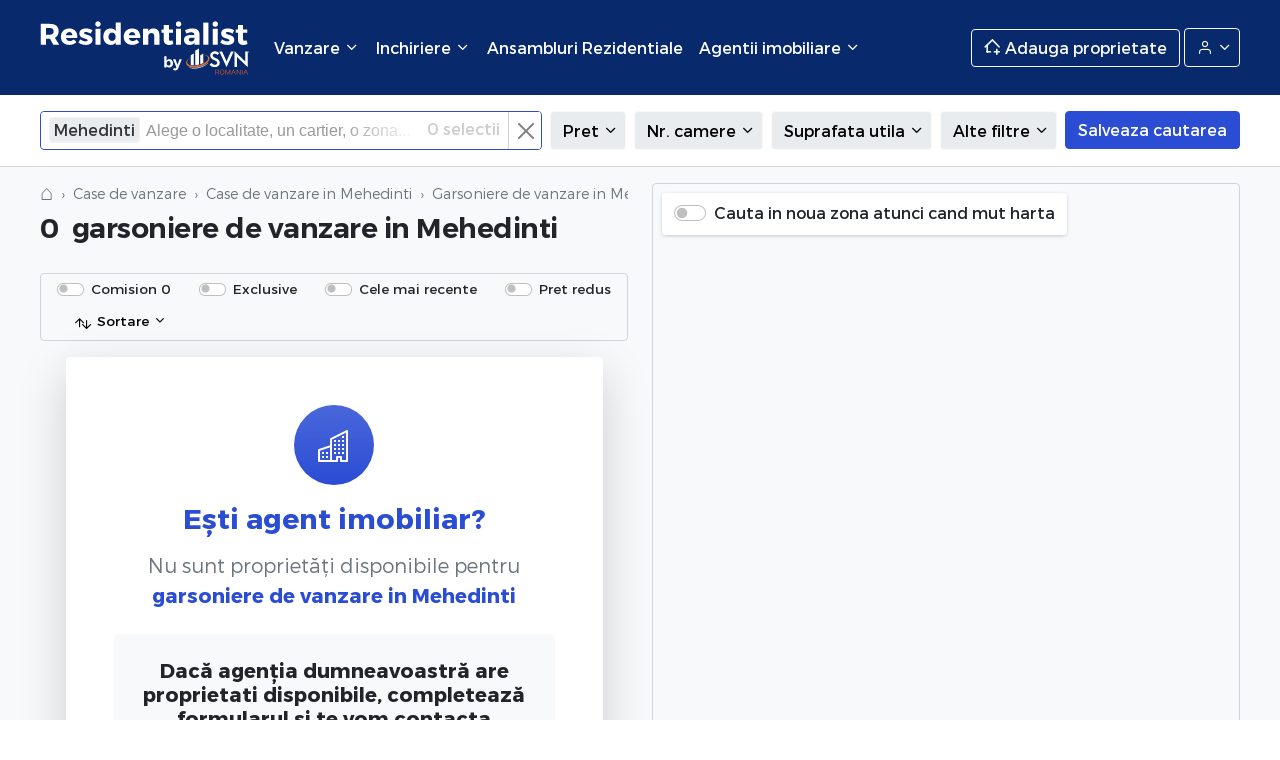

--- FILE ---
content_type: text/html; charset=UTF-8
request_url: https://residentialist.ro/case-vanzare/mehedinti/1-camere
body_size: 19142
content:
<!doctype html>
<html lang="ro">
<head>

    <title>Garsoniere de vanzare in Mehedinti</title>

    <meta charset="utf-8">
    <meta name="viewport" content="width=device-width, initial-scale=1, shrink-to-fit=no">
    <meta name="description" content="Garsoniere de vanzare in Mehedinti">
    <meta name="keywords" content="garsoniere, vanzare, garsoniere de vanzare, garsoniera, garsoniera de vanzare, garsoniere de vanzare in Mehedinti">
    <meta http-equiv="X-UA-Compatible" content="IE=edge">
    <meta property="og:title" content="Garsoniere de vanzare in Mehedinti">
    <meta property="og:description" content="Garsoniere de vanzare in Mehedinti">
    <meta property="og:keywords" content="garsoniere, vanzare, garsoniere de vanzare, garsoniera, garsoniera de vanzare, garsoniere de vanzare in Mehedinti">
    <meta property="og:image" content="https://residentialist.ro/resources/assets/images/logo.jpg">
    <meta property="og:url" content="https://residentialist.ro/case-vanzare/mehedinti/1-camere">
    <meta name="twitter:title" content="Garsoniere de vanzare in Mehedinti">
    <meta name="twitter:description" content="Garsoniere de vanzare in Mehedinti">
    <meta name="twitter:image" content="https://residentialist.ro/resources/assets/images/logo.jpg">
    <meta name="twitter:url" content="https://residentialist.ro/case-vanzare/mehedinti/1-camere">
    <meta name="theme-color" content="#08296B">

    <meta name="facebook-domain-verification" content="m2vx5qx71f6rlhq71ecx9uejkaoxmg" />
    <meta name="ahrefs-site-verification" content="ee3038c70978a3633dcc30d4793f6b71f2a9f3cee2af8dc011c4dce910425041">
    <script src="https://analytics.ahrefs.com/analytics.js" data-key="2OdW2tUojYMoHzVIeCyErA" async></script>
        <link rel="amphtml" href="https://residentialist.ro/case-vanzare/mehedinti/1-camere?amp=1">
    <link rel="canonical" href="https://residentialist.ro/case-vanzare/mehedinti/1-camere" />

    <!-- CSRF Token -->
    <meta name="csrf-token" content="qYLpkWa9SLGlBCCTHzfFClPWyt7055jBGUJdrWrC">

    <link rel="search" href="/search.xml" type="application/opensearchdescription+xml" title="Residentialist.ro" />
    <link rel="manifest" href="/manifest.json">
    <link rel="shortcut icon" href="https://residentialist.ro/resources/assets/images/icon-black.svg"/>

    <!-- Styles -->
    <link href="/public/css/vendor.css?id=7df373fe30940b607090" rel="stylesheet">
    <link href="/public/css/app.css?id=84d30e7d68249a377d67" rel="stylesheet">

    <!-- Google Tag Manager -->
<script>(function(w,d,s,l,i){w[l]=w[l]||[];w[l].push({'gtm.start':
            new Date().getTime(),event:'gtm.js'});var f=d.getElementsByTagName(s)[0],
        j=d.createElement(s),dl=l!='dataLayer'?'&l='+l:'';j.async=true;j.src=
        'https://www.googletagmanager.com/gtm.js?id='+i+dl;f.parentNode.insertBefore(j,f);
    })(window,document,'script','dataLayer','GTM-FVT5F5F');</script>
<!-- End Google Tag Manager -->

<!-- Global site tag (gtag.js) - Google Analytics -->
<script async src="https://www.googletagmanager.com/gtag/js?id=G-P3XLQVZ02F"></script>
<script>
    window.dataLayer = window.dataLayer || [];
    function gtag(){dataLayer.push(arguments);}
    gtag('js', new Date());

    gtag('config', 'G-P3XLQVZ02F');
    gtag('config', 'AW-16522689236');
</script>
    <meta name="google-site-verification" content="bDuiVy0Am_UjFlbjLfRuc92uJl9caZ1P5_Dw02as5Zc" />    <!-- Facebook Pixel Code -->
<script>
    !function(f,b,e,v,n,t,s)
    {if(f.fbq)return;n=f.fbq=function(){n.callMethod?
        n.callMethod.apply(n,arguments):n.queue.push(arguments)};
        if(!f._fbq)f._fbq=n;n.push=n;n.loaded=!0;n.version='2.0';
        n.queue=[];t=b.createElement(e);t.async=!0;
        t.src=v;s=b.getElementsByTagName(e)[0];
        s.parentNode.insertBefore(t,s)}(window,document,'script',
        'https://connect.facebook.net/en_US/fbevents.js');
    fbq('init', '439942444962991');
    fbq('track', 'PageView');
</script>
<noscript>
    <img height="1" width="1" src="https://www.facebook.com/tr?id=439942444962991&ev=PageView&noscript=1"/>
</noscript>
<!-- End Facebook Pixel Code -->

<script>
    !function (w, d, t) {
        w.TiktokAnalyticsObject=t;var ttq=w[t]=w[t]||[];ttq.methods=["page","track","identify","instances","debug","on","off","once","ready","alias","group","enableCookie","disableCookie"],ttq.setAndDefer=function(t,e){t[e]=function(){t.push([e].concat(Array.prototype.slice.call(arguments,0)))}};for(var i=0;i<ttq.methods.length;i++)ttq.setAndDefer(ttq,ttq.methods[i]);ttq.instance=function(t){for(var e=ttq._i[t]||[],n=0;n<ttq.methods.length;n++
        )ttq.setAndDefer(e,ttq.methods[n]);return e},ttq.load=function(e,n){var i="https://analytics.tiktok.com/i18n/pixel/events.js";ttq._i=ttq._i||{},ttq._i[e]=[],ttq._i[e]._u=i,ttq._t=ttq._t||{},ttq._t[e]=+new Date,ttq._o=ttq._o||{},ttq._o[e]=n||{};n=document.createElement("script");n.type="text/javascript",n.async=!0,n.src=i+"?sdkid="+e+"&lib="+t;e=document.getElementsByTagName("script")[0];e.parentNode.insertBefore(n,e)};

        ttq.load('COQTG4BC77U1Q2BAFV50');
        ttq.page();
    }(window, document, 'ttq');
</script>


    <script>
        ;(function () {
            var src = '//cdn.jsdelivr.net/npm/eruda';
            if (!/eruda=true/.test(window.location) && localStorage.getItem('active-eruda') != 'true') return;
            document.write('<scr' + 'ipt src="' + src + '"></scr' + 'ipt>');
            document.write('<scr' + 'ipt>eruda.init();</scr' + 'ipt>');
        })();
    </script>

</head>
<body class="is-desktop  ">

<nav class="">
    <div class="header ">
        <div class="container-fluid">

            <div class="header__menu-trigger">
                <a href="#mobileMenu"><span class="icon-menu"></span></a>
            </div>

            <div class="header__logo logo">
                <a href="/">Residentialist.ro</a>
            </div>

                            <div class="header__menu">
                    <ul class="level-0 navbar-nav">
                        <li class="header__menu__item  nav-item dropdown"> <a href="javascript://" data-bs-toggle="dropdown" class="header__menu__item__trigger nav-link dropdown-toggle" title=""> <span> Vanzare <i class="icon-chevron-down"></i> </span> </a>   <ul class="dropdown-menu level-1">  <li class="dropdown-item"> <a class="header__menu__second__item__trigger" href="javascript://"> <span>Apartamente</span> <i class="icon-chevron-right"></i> </a> <ul class="submenu level-2 dropdown-menu"> <li> <div class="submenu-dropdown submenu-top-locations">  <div class="submenu-dropdown-elem"> <a class="dropdown-item top-location" href="https://residentialist.ro/apartamente-vanzare/bucuresti"> Apartamente Bucuresti </a> </div>  <div class="submenu-dropdown-elem"> <a class="dropdown-item top-location" href="https://residentialist.ro/apartamente-vanzare/ilfov"> Apartamente Ilfov </a> </div>  <div class="submenu-dropdown-elem"> <a class="dropdown-item top-location" href="https://residentialist.ro/apartamente-vanzare/cluj"> Apartamente Cluj </a> </div>  <div class="submenu-dropdown-elem"> <a class="dropdown-item top-location" href="https://residentialist.ro/apartamente-vanzare/constanta"> Apartamente Constanta </a> </div>  </div> <div class="submenu-dropdown"> <div class="submenu-dropdown-elem"> <a class="dropdown-item" href="https://residentialist.ro/apartamente-vanzare"> Apartamente de vanzare </a> </div> </div> </li> </ul> </li>  <li class="dropdown-item"> <a class="header__menu__second__item__trigger" href="javascript://"> <span>Penthouse</span> <i class="icon-chevron-right"></i> </a> <ul class="submenu level-2 dropdown-menu"> <li> <div class="submenu-dropdown submenu-top-locations">  <div class="submenu-dropdown-elem"> <a class="dropdown-item top-location" href="https://residentialist.ro/penthouse-vanzare/bucuresti"> Penthouse Bucuresti </a> </div>  <div class="submenu-dropdown-elem"> <a class="dropdown-item top-location" href="https://residentialist.ro/penthouse-vanzare/ilfov"> Penthouse Ilfov </a> </div>  <div class="submenu-dropdown-elem"> <a class="dropdown-item top-location" href="https://residentialist.ro/penthouse-vanzare/cluj"> Penthouse Cluj </a> </div>  <div class="submenu-dropdown-elem"> <a class="dropdown-item top-location" href="https://residentialist.ro/penthouse-vanzare/constanta"> Penthouse Constanta </a> </div>  </div> <div class="submenu-dropdown"> <div class="submenu-dropdown-elem"> <a class="dropdown-item" href="https://residentialist.ro/apartamente-penthouse"> Penthouse de vanzare </a> </div> </div> </li> </ul> </li>  <li class="dropdown-item"> <a class="header__menu__second__item__trigger" href="javascript://"> <span>Case</span> <i class="icon-chevron-right"></i> </a> <ul class="submenu level-2 dropdown-menu"> <li> <div class="submenu-dropdown submenu-top-locations">  <div class="submenu-dropdown-elem"> <a class="dropdown-item top-location" href="https://residentialist.ro/case-vanzare/bucuresti"> Case Bucuresti </a> </div>  <div class="submenu-dropdown-elem"> <a class="dropdown-item top-location" href="https://residentialist.ro/case-vanzare/ilfov"> Case Ilfov </a> </div>  <div class="submenu-dropdown-elem"> <a class="dropdown-item top-location" href="https://residentialist.ro/case-vanzare/cluj"> Case Cluj </a> </div>  <div class="submenu-dropdown-elem"> <a class="dropdown-item top-location" href="https://residentialist.ro/case-vanzare/constanta"> Case Constanta </a> </div>  </div> <div class="submenu-dropdown"> <div class="submenu-dropdown-elem"> <a class="dropdown-item" href="https://residentialist.ro/case-vanzare"> Case de vanzare </a> </div> </div> </li> </ul> </li>  <li class="dropdown-item"> <a class="header__menu__second__item__trigger" href="javascript://"> <span>Spatii comerciale</span> <i class="icon-chevron-right"></i> </a> <ul class="submenu level-2 dropdown-menu"> <li> <div class="submenu-dropdown submenu-top-locations">  <div class="submenu-dropdown-elem"> <a class="dropdown-item top-location" href="https://residentialist.ro/spatii-comerciale-vanzare/bucuresti"> Spatii comerciale Bucuresti </a> </div>  <div class="submenu-dropdown-elem"> <a class="dropdown-item top-location" href="https://residentialist.ro/spatii-comerciale-vanzare/ilfov"> Spatii comerciale Ilfov </a> </div>  <div class="submenu-dropdown-elem"> <a class="dropdown-item top-location" href="https://residentialist.ro/spatii-comerciale-vanzare/cluj"> Spatii comerciale Cluj </a> </div>  <div class="submenu-dropdown-elem"> <a class="dropdown-item top-location" href="https://residentialist.ro/spatii-comerciale-vanzare/constanta"> Spatii comerciale Constanta </a> </div>  </div> <div class="submenu-dropdown"> <div class="submenu-dropdown-elem"> <a class="dropdown-item" href="https://residentialist.ro/spatii-comerciale-vanzare"> Spatii comerciale de vanzare </a> </div> </div> </li> </ul> </li>  <li class="dropdown-item"> <a class="header__menu__second__item__trigger" href="javascript://"> <span>Terenuri</span> <i class="icon-chevron-right"></i> </a> <ul class="submenu level-2 dropdown-menu"> <li> <div class="submenu-dropdown submenu-top-locations">  <div class="submenu-dropdown-elem"> <a class="dropdown-item top-location" href="https://residentialist.ro/terenuri-vanzare/bucuresti"> Terenuri Bucuresti </a> </div>  <div class="submenu-dropdown-elem"> <a class="dropdown-item top-location" href="https://residentialist.ro/terenuri-vanzare/ilfov"> Terenuri Ilfov </a> </div>  <div class="submenu-dropdown-elem"> <a class="dropdown-item top-location" href="https://residentialist.ro/terenuri-vanzare/cluj"> Terenuri Cluj </a> </div>  <div class="submenu-dropdown-elem"> <a class="dropdown-item top-location" href="https://residentialist.ro/terenuri-vanzare/constanta"> Terenuri Constanta </a> </div>  </div> <div class="submenu-dropdown"> <div class="submenu-dropdown-elem"> <a class="dropdown-item" href="https://residentialist.ro/terenuri-vanzare"> Terenuri de vanzare </a> </div> </div> </li> </ul> </li>  </ul>   </li>   <li class="header__menu__item  nav-item dropdown"> <a href="javascript://" data-bs-toggle="dropdown" class="header__menu__item__trigger nav-link dropdown-toggle" title=""> <span> Inchiriere <i class="icon-chevron-down"></i> </span> </a>   <ul class="dropdown-menu level-1">  <li class="dropdown-item"> <a class="header__menu__second__item__trigger" href="javascript://"> <span>Apartamente</span> <i class="icon-chevron-right"></i> </a> <ul class="submenu level-2 dropdown-menu"> <li> <div class="submenu-dropdown submenu-top-locations">  <div class="submenu-dropdown-elem"> <a class="dropdown-item top-location" href="https://residentialist.ro/apartamente-inchiriere/bucuresti"> Inchiriere apartamente Bucuresti </a> </div>  <div class="submenu-dropdown-elem"> <a class="dropdown-item top-location" href="https://residentialist.ro/apartamente-inchiriere/ilfov"> Inchiriere apartamente Ilfov </a> </div>  <div class="submenu-dropdown-elem"> <a class="dropdown-item top-location" href="https://residentialist.ro/apartamente-inchiriere/cluj"> Inchiriere apartamente Cluj </a> </div>  <div class="submenu-dropdown-elem"> <a class="dropdown-item top-location" href="https://residentialist.ro/apartamente-inchiriere/constanta"> Inchiriere apartamente Constanta </a> </div>  </div> <div class="submenu-dropdown"> <div class="submenu-dropdown-elem"> <a class="dropdown-item" href="https://residentialist.ro/apartamente-inchiriere"> Apartamente de inchiriat </a> </div> </div> </li> </ul> </li>  <li class="dropdown-item"> <a class="header__menu__second__item__trigger" href="javascript://"> <span>Penthouse</span> <i class="icon-chevron-right"></i> </a> <ul class="submenu level-2 dropdown-menu"> <li> <div class="submenu-dropdown submenu-top-locations">  <div class="submenu-dropdown-elem"> <a class="dropdown-item top-location" href="https://residentialist.ro/penthouse-inchiriere/bucuresti"> Inchiriere penthouse Bucuresti </a> </div>  <div class="submenu-dropdown-elem"> <a class="dropdown-item top-location" href="https://residentialist.ro/penthouse-inchiriere/ilfov"> Inchiriere penthouse Ilfov </a> </div>  <div class="submenu-dropdown-elem"> <a class="dropdown-item top-location" href="https://residentialist.ro/penthouse-inchiriere/cluj"> Inchiriere penthouse Cluj </a> </div>  <div class="submenu-dropdown-elem"> <a class="dropdown-item top-location" href="https://residentialist.ro/penthouse-inchiriere/constanta"> Inchiriere penthouse Constanta </a> </div>  </div> <div class="submenu-dropdown"> <div class="submenu-dropdown-elem"> <a class="dropdown-item" href="https://residentialist.ro/apartamente-penthouse"> Penthouse de inchiriat </a> </div> </div> </li> </ul> </li>  <li class="dropdown-item"> <a class="header__menu__second__item__trigger" href="javascript://"> <span>Case</span> <i class="icon-chevron-right"></i> </a> <ul class="submenu level-2 dropdown-menu"> <li> <div class="submenu-dropdown submenu-top-locations">  <div class="submenu-dropdown-elem"> <a class="dropdown-item top-location" href="https://residentialist.ro/case-inchiriere/bucuresti"> Inchiriere case Bucuresti </a> </div>  <div class="submenu-dropdown-elem"> <a class="dropdown-item top-location" href="https://residentialist.ro/case-inchiriere/ilfov"> Inchiriere case Ilfov </a> </div>  <div class="submenu-dropdown-elem"> <a class="dropdown-item top-location" href="https://residentialist.ro/case-inchiriere/cluj"> Inchiriere case Cluj </a> </div>  <div class="submenu-dropdown-elem"> <a class="dropdown-item top-location" href="https://residentialist.ro/case-inchiriere/constanta"> Inchiriere case Constanta </a> </div>  </div> <div class="submenu-dropdown"> <div class="submenu-dropdown-elem"> <a class="dropdown-item" href="https://residentialist.ro/case-inchiriere"> Case de inchiriat </a> </div> </div> </li> </ul> </li>  <li class="dropdown-item"> <a class="header__menu__second__item__trigger" href="javascript://"> <span>Spatii comerciale</span> <i class="icon-chevron-right"></i> </a> <ul class="submenu level-2 dropdown-menu"> <li> <div class="submenu-dropdown submenu-top-locations">  <div class="submenu-dropdown-elem"> <a class="dropdown-item top-location" href="https://residentialist.ro/spatii-comerciale-inchiriere/bucuresti"> Inchiriere spatii comerciale Bucuresti </a> </div>  <div class="submenu-dropdown-elem"> <a class="dropdown-item top-location" href="https://residentialist.ro/spatii-comerciale-inchiriere/ilfov"> Inchiriere spatii comerciale Ilfov </a> </div>  <div class="submenu-dropdown-elem"> <a class="dropdown-item top-location" href="https://residentialist.ro/spatii-comerciale-inchiriere/cluj"> Inchiriere spatii comerciale Cluj </a> </div>  <div class="submenu-dropdown-elem"> <a class="dropdown-item top-location" href="https://residentialist.ro/spatii-comerciale-inchiriere/constanta"> Inchiriere spatii comerciale Constanta </a> </div>  </div> <div class="submenu-dropdown"> <div class="submenu-dropdown-elem"> <a class="dropdown-item" href="https://residentialist.ro/spatii-comerciale-inchiriere"> Spatii comerciale de inchiriat </a> </div> </div> </li> </ul> </li>  <li class="dropdown-item"> <a class="header__menu__second__item__trigger" href="javascript://"> <span>Terenuri</span> <i class="icon-chevron-right"></i> </a> <ul class="submenu level-2 dropdown-menu"> <li> <div class="submenu-dropdown submenu-top-locations">  <div class="submenu-dropdown-elem"> <a class="dropdown-item top-location" href="https://residentialist.ro/terenuri-inchiriere/bucuresti"> Inchiriere terenuri Bucuresti </a> </div>  <div class="submenu-dropdown-elem"> <a class="dropdown-item top-location" href="https://residentialist.ro/terenuri-inchiriere/ilfov"> Inchiriere terenuri Ilfov </a> </div>  <div class="submenu-dropdown-elem"> <a class="dropdown-item top-location" href="https://residentialist.ro/terenuri-inchiriere/cluj"> Inchiriere terenuri Cluj </a> </div>  <div class="submenu-dropdown-elem"> <a class="dropdown-item top-location" href="https://residentialist.ro/terenuri-inchiriere/constanta"> Inchiriere terenuri Constanta </a> </div>  </div> <div class="submenu-dropdown"> <div class="submenu-dropdown-elem"> <a class="dropdown-item" href="https://residentialist.ro/terenuri-inchiriere"> Terenuri de inchiriat </a> </div> </div> </li> </ul> </li>  </ul>   </li>   <li class="header__menu__item  nav-item"> <a href="https://residentialist.ro/ansambluri-rezidentiale"  class="header__menu__item__trigger nav-link" title=""> <span> Ansambluri Rezidentiale  </span> </a>    </li>   <li class="header__menu__item  nav-item dropdown"> <a href="javascript://" data-bs-toggle="dropdown" class="header__menu__item__trigger nav-link dropdown-toggle" title=""> <span> Agentii imobiliare <i class="icon-chevron-down"></i> </span> </a>   <ul class="dropdown-menu level-1">  <li class="dropdown-item"> <a class="header__menu__second__item__trigger" href="https://residentialist.ro/agentii-imobiliare/bucuresti"> Agentii imobiliare Bucuresti </a> </li>  <li class="dropdown-item"> <a class="header__menu__second__item__trigger" href="https://residentialist.ro/agentii-imobiliare/cluj_napoca"> Agentii imobiliare Cluj-Napoca </a> </li>  <li class="dropdown-item"> <a class="header__menu__second__item__trigger" href="https://residentialist.ro/agentii-imobiliare/corbeanca"> Agentii imobiliare Corbeanca </a> </li>  <li class="dropdown-item"> <a class="header__menu__second__item__trigger" href="https://residentialist.ro/agentii-imobiliare/pipera"> Agentii imobiliare Pipera </a> </li>  </ul>   </li> 
                    </ul>
                </div>
            
            <div class="header__menu-right">
                                    <a href="javascript://" class="btn btn-outline-light header__menu-right__sell" data-bs-toggle="modal" data-bs-target="#addPropertyModal">
                        <span class="icon-houseplus"></span>
                        <span class="header__menu-right__sell__text">Adauga proprietate</span>
                    </a>

                    <div class="dropdown dropdown-account">
                        <button class="btn btn-outline-light dropdown-toggle dropdown-account__btn" type="button" id="dropdownAccountButton" data-bs-toggle="dropdown" aria-expanded="false">
                            <span class="icon-user"></span>
                            <span class="dropdown-account__btn__test"> Contul meu </span>
                        </button>
                        <ul class="dropdown-menu dropdown-account__menu" id="dropdownAccountMenu" aria-labelledby="dropdownAccountButton">
                                                            <li class="dropdown-account__menu__item">
                                    <a href="javascript://" class="dropdown-item" data-bs-toggle="modal" data-bs-target="#loginModal">
                                        <span class="account_icon icon-log-in"></span>
                                        Intra in cont
                                    </a>
                                </li>
                                <li class="dropdown-account__menu__item">
                                    <a href="javascript://" class="dropdown-item" data-bs-toggle="modal" data-bs-target="#registerModal">
                                        <span class="account_icon icon-user"></span>
                                        Inregistrare
                                    </a>
                                </li>
                                                    </ul>
                    </div>
                            </div>
        </div>
    </div>
</nav>


<main>
        <section class="filters">
        <div class="container-fluid">
            <form id="catalogSearch">
                <input type="hidden" name="entityType" value="">
                <input type="hidden" name="entityId" value="">
                <input type="hidden" name="entitySlug" value="">
                <input type="hidden" name="level_one_location" value="mehedinti">

                 <div class="filters__list"> <div class="filters__list__item filters__list__item--locations single-filter-dropdown" > <div class="location-field location-field-loading"> <input class="form-select input-loading" type="text" value="" placeholder="Se incarca"> </div> <div class="location-field location-field-real" style="display: none;">  <select data-placeholder="Alege o localitate, un cartier, o zona..." multiple id="location-field__selected" class="chosen-select form-select" name="location[Mehedinti][]">  <option class="locked" data-locked="" selected value=""> Mehedinti </option>   <optgroup data-title="Drobeta Turnu Severin" label="Drobeta Turnu Severin" data-expand="(Centru,Traian)" data-action="group_0" class="group_0">  <option data-title="Centru" data-type="lvl3" data-action="group_0" class="group_0"  value="lvl3__Drobeta Turnu Severin__Centru"> Centru </option>  <option data-title="Traian" data-type="lvl3" data-action="group_0" class="group_0"  value="lvl3__Drobeta Turnu Severin__Traian"> Traian </option>  </optgroup>     <option data-title="Eselnita" data-type="lvl2" class="group_1"  value="lvl2__Eselnita"> Eselnita </option>     <option data-title="Orsova" data-type="lvl2" class="group_2"  value="lvl2__Orsova"> Orsova </option>     </select> <div class="selected-number-locations"> <span class="selected-number-locations-desk d-none d-md-none d-lg-block"><span class="count">1</span> selectii</span> <span class="selected-number-locations-mobile d-block d-sm-block d-lg-none">(<span class="count">1</span>)</span> </div> <div class="fade-mask d-block d-sm-block "></div> <div id="btn-close"> <span class="btn-close"></span> </div> </div> </div>      <div class="filters__list__item single-filter-dropdown"> <div class="dropdown"> <button class="btn btn-light dropdown-toggle" type="button" id="dropdownsale_price" data-bs-toggle="dropdown" aria-expanded="false" data-bs-auto-close="outside"> <span class="dropdown-toggle-label">Pret</span> <span class="dropdown-toggle-text"></span> </button> <ul class="dropdown-menu" aria-labelledby="dropdownsale_price">  <li class="dropdown-header">Pret<button type="button" aria-label="Inchide" class="dropdown-header__close btn-close"></button></li> <li class="dropdown-item dropdown-item--interval">  <select class="propertySearchField form-select" name="price[1]">  <option value="0"  >Oricat</option>  <option value="5000"  >5.000</option>  <option value="10000"  >10.000</option>  <option value="15000"  >15.000</option>  <option value="20000"  >20.000</option>  <option value="25000"  >25.000</option>  <option value="30000"  >30.000</option>  <option value="35000"  >35.000</option>  <option value="40000"  >40.000</option>  <option value="45000"  >45.000</option>  <option value="50000"  >50.000</option>  <option value="55000"  >55.000</option>  <option value="60000"  >60.000</option>  <option value="65000"  >65.000</option>  <option value="70000"  >70.000</option>  <option value="75000"  >75.000</option>  <option value="80000"  >80.000</option>  <option value="85000"  >85.000</option>  <option value="90000"  >90.000</option>  <option value="95000"  >95.000</option>  <option value="100000"  >100.000</option>  <option value="120000"  >120.000</option>  <option value="140000"  >140.000</option>  <option value="160000"  >160.000</option>  <option value="180000"  >180.000</option>  <option value="200000"  >200.000</option>  <option value="250000"  >250.000</option>  <option value="300000"  >300.000</option>  <option value="350000"  >350.000</option>  <option value="450000"  >450.000</option>  <option value="550000"  >550.000</option>  <option value="650000"  >650.000</option>  <option value="950000"  >950.000</option>  </select> <span class="dropdown-item--interval__separator"> – </span>  <select class="propertySearchField form-select" name="price[2]">  <option value="0"  >Oricat</option>  <option value="5000"  >5.000</option>  <option value="10000"  >10.000</option>  <option value="15000"  >15.000</option>  <option value="20000"  >20.000</option>  <option value="25000"  >25.000</option>  <option value="30000"  >30.000</option>  <option value="35000"  >35.000</option>  <option value="40000"  >40.000</option>  <option value="45000"  >45.000</option>  <option value="50000"  >50.000</option>  <option value="55000"  >55.000</option>  <option value="60000"  >60.000</option>  <option value="65000"  >65.000</option>  <option value="70000"  >70.000</option>  <option value="75000"  >75.000</option>  <option value="80000"  >80.000</option>  <option value="85000"  >85.000</option>  <option value="90000"  >90.000</option>  <option value="95000"  >95.000</option>  <option value="100000"  >100.000</option>  <option value="120000"  >120.000</option>  <option value="140000"  >140.000</option>  <option value="160000"  >160.000</option>  <option value="180000"  >180.000</option>  <option value="200000"  >200.000</option>  <option value="250000"  >250.000</option>  <option value="300000"  >300.000</option>  <option value="350000"  >350.000</option>  <option value="450000"  >450.000</option>  <option value="550000"  >550.000</option>  <option value="650000"  >650.000</option>  <option value="950000"  >950.000</option>  </select> <span class="dropdown-item--interval__separator"> – </span>  </li> <li class="reset-filter"> <hr class="dropdown-divider"> <a href="javascript://" class="reset-filter__btn dropdown-item text-danger dropdown-item-text"> <span class="icon-rotate-ccw"></span> Reseteaza filtru</a> </li>  </ul> </div> </div>     <div class="filters__list__item single-filter-dropdown"> <div class="dropdown"> <button class="btn btn-light dropdown-toggle" type="button" id="dropdownrooms" data-bs-toggle="dropdown" aria-expanded="false" data-bs-auto-close="outside"> <span class="dropdown-toggle-label">Nr. camere</span> <span class="dropdown-toggle-text"></span> </button> <ul class="dropdown-menu" aria-labelledby="dropdownrooms">  <li class="dropdown-header">Nr. camere<button type="button" aria-label="Inchide" class="dropdown-header__close btn-close"></button></li>  <li class="dropdown-item dropdown-item--option"> <div class="form-check"> <input class="form-check-input propertySearchField" type="checkbox" name="rooms[]" value="2" id="rooms_0"  > <label class="form-check-label" for="rooms_0"> 2 </label> </div> </li>  <li class="dropdown-item dropdown-item--option"> <div class="form-check"> <input class="form-check-input propertySearchField" type="checkbox" name="rooms[]" value="3" id="rooms_1"  > <label class="form-check-label" for="rooms_1"> 3 </label> </div> </li>  <li class="dropdown-item dropdown-item--option"> <div class="form-check"> <input class="form-check-input propertySearchField" type="checkbox" name="rooms[]" value="4" id="rooms_2"  > <label class="form-check-label" for="rooms_2"> 4 </label> </div> </li>  <li class="dropdown-item dropdown-item--option"> <div class="form-check"> <input class="form-check-input propertySearchField" type="checkbox" name="rooms[]" value="5" id="rooms_3"  > <label class="form-check-label" for="rooms_3"> 5 </label> </div> </li>  <li class="dropdown-item dropdown-item--option"> <div class="form-check"> <input class="form-check-input propertySearchField" type="checkbox" name="rooms[]" value="6" id="rooms_4"  > <label class="form-check-label" for="rooms_4"> 6 </label> </div> </li>  <li class="dropdown-item dropdown-item--option"> <div class="form-check"> <input class="form-check-input propertySearchField" type="checkbox" name="rooms[]" value="7" id="rooms_5"  > <label class="form-check-label" for="rooms_5"> 7 </label> </div> </li>  <li class="dropdown-item dropdown-item--option"> <div class="form-check"> <input class="form-check-input propertySearchField" type="checkbox" name="rooms[]" value="8" id="rooms_6"  > <label class="form-check-label" for="rooms_6"> 8 </label> </div> </li>  <li class="dropdown-item dropdown-item--option"> <div class="form-check"> <input class="form-check-input propertySearchField" type="checkbox" name="rooms[]" value="9" id="rooms_7"  > <label class="form-check-label" for="rooms_7"> 9 </label> </div> </li>  <li class="dropdown-item dropdown-item--option"> <div class="form-check"> <input class="form-check-input propertySearchField" type="checkbox" name="rooms[]" value="10" id="rooms_8"  > <label class="form-check-label" for="rooms_8"> 10 </label> </div> </li>  <li class="dropdown-item dropdown-item--option"> <div class="form-check"> <input class="form-check-input propertySearchField" type="checkbox" name="rooms[]" value="11" id="rooms_9"  > <label class="form-check-label" for="rooms_9"> 11 </label> </div> </li>  <li class="dropdown-item dropdown-item--option"> <div class="form-check"> <input class="form-check-input propertySearchField" type="checkbox" name="rooms[]" value="12" id="rooms_10"  > <label class="form-check-label" for="rooms_10"> 12 </label> </div> </li>  <li class="reset-filter"> <hr class="dropdown-divider"> <a href="javascript://" class="reset-filter__btn dropdown-item text-danger dropdown-item-text"> <span class="icon-rotate-ccw"></span> Reseteaza filtru</a> </li>  </ul> </div> </div>     <div class="filters__list__item single-filter-dropdown"> <div class="dropdown"> <button class="btn btn-light dropdown-toggle" type="button" id="dropdownnet-surface" data-bs-toggle="dropdown" aria-expanded="false" data-bs-auto-close="outside"> <span class="dropdown-toggle-label">Suprafata utila</span> <span class="dropdown-toggle-text"></span> </button> <ul class="dropdown-menu" aria-labelledby="dropdownnet-surface">  <li class="dropdown-header">Suprafata utila<button type="button" aria-label="Inchide" class="dropdown-header__close btn-close"></button></li> <li class="dropdown-item dropdown-item--interval">  <select class="propertySearchField form-select" name="net-surface[1]">  <option value="0"  >Oricat</option>  <option value="20"  >20 m<sup>2</sup></option>  <option value="30"  >30 m<sup>2</sup></option>  <option value="40"  >40 m<sup>2</sup></option>  <option value="50"  >50 m<sup>2</sup></option>  <option value="60"  >60 m<sup>2</sup></option>  <option value="70"  >70 m<sup>2</sup></option>  <option value="80"  >80 m<sup>2</sup></option>  <option value="90"  >90 m<sup>2</sup></option>  <option value="100"  >100 m<sup>2</sup></option>  <option value="150"  >150 m<sup>2</sup></option>  <option value="200"  >200 m<sup>2</sup></option>  <option value="250"  >250 m<sup>2</sup></option>  <option value="350"  >350 m<sup>2</sup></option>  <option value="450"  >450 m<sup>2</sup></option>  </select> <span class="dropdown-item--interval__separator"> – </span>  <select class="propertySearchField form-select" name="net-surface[2]">  <option value="0"  >Oricat</option>  <option value="20"  >20 m<sup>2</sup></option>  <option value="30"  >30 m<sup>2</sup></option>  <option value="40"  >40 m<sup>2</sup></option>  <option value="50"  >50 m<sup>2</sup></option>  <option value="60"  >60 m<sup>2</sup></option>  <option value="70"  >70 m<sup>2</sup></option>  <option value="80"  >80 m<sup>2</sup></option>  <option value="90"  >90 m<sup>2</sup></option>  <option value="100"  >100 m<sup>2</sup></option>  <option value="150"  >150 m<sup>2</sup></option>  <option value="200"  >200 m<sup>2</sup></option>  <option value="250"  >250 m<sup>2</sup></option>  <option value="350"  >350 m<sup>2</sup></option>  <option value="450"  >450 m<sup>2</sup></option>  </select> <span class="dropdown-item--interval__separator"> – </span>  </li> <li class="reset-filter"> <hr class="dropdown-divider"> <a href="javascript://" class="reset-filter__btn dropdown-item text-danger dropdown-item-text"> <span class="icon-rotate-ccw"></span> Reseteaza filtru</a> </li>  </ul> </div> </div>       <div class="filters__list__item multiple-filters-dropdown"> <div class="dropdown"> <button class="btn btn-light dropdown-toggle" type="button" id="dropdown-more" data-bs-toggle="dropdown" aria-expanded="true" data-bs-auto-close="outside"> <span class="dropdown-toggle-label">Alte filtre</span> <span class="dropdown-toggle-text"></span> </button> <ul class="dropdown-menu custom-scrollbar-vertical" aria-labelledby="dropdownnet-more"> <li class="dropdown-item dropdown-multiple-item filters__list__item--select"> <select class="form-select" aria-label="Tip tranzactie" name="transactionType"> <option value="vanzare">Vanzare</option> <option value="inchiriere" >Inchiriere</option> </select> </li> <li class="dropdown-item dropdown-multiple-item filters__list__item--select"> <select class="form-select" aria-label="Tip proprietate" name="propertyType"> <option value="apartamente">Apartamente</option> <option value="penthouse" >Penthouse</option> <option value="case"  selected="selected" >Case</option> <option value="spatii-comerciale" >Spatii comerciale</option> <option value="terenuri" >Terenuri</option> </select> </li>   <li class="dropdown-item dropdown-multiple-item"> <div class="d-grid"> <button class="btn btn-multiple-item" type="button" data-bs-toggle="collapse" data-bs-target="#collapseland-surface" aria-expanded="false" aria-controls="collapseland-surface"> <span class="title">Suprafata teren</span> </button> </div> <div class="collapse" id="collapseland-surface"> <div class="card card-body"> <ul class="list-unstyled"> <li class="dropdown-item dropdown-item--interval">  <select class="propertySearchField form-select" name="land-surface[1]">  <option value="0"  >Oricat</option>  <option value="250"  >250</option>  <option value="500"  >500</option>  <option value="750"  >750</option>  <option value="1000"  >1000</option>  <option value="1500"  >1500</option>  <option value="2000"  >2000</option>  <option value="3000"  >3000</option>  <option value="4000"  >4000</option>  <option value="5000"  >5000</option>  </select> <span class="dropdown-item--interval__separator"> – </span>  <select class="propertySearchField form-select" name="land-surface[2]">  <option value="0"  >Oricat</option>  <option value="250"  >250</option>  <option value="500"  >500</option>  <option value="750"  >750</option>  <option value="1000"  >1000</option>  <option value="1500"  >1500</option>  <option value="2000"  >2000</option>  <option value="3000"  >3000</option>  <option value="4000"  >4000</option>  <option value="5000"  >5000</option>  </select> <span class="dropdown-item--interval__separator"> – </span>  </li> <li class="reset-filter"> <hr class="dropdown-divider"> <a href="javascript://" class="reset-filter__btn dropdown-item text-danger dropdown-item-text"> <span class="icon-rotate-ccw"></span> Reseteaza filtru</a> </li> </ul> </div> </div> </li>         <li class="dropdown-item dropdown-multiple-item"> <div class="d-grid"> <button class="btn btn-multiple-item" type="button" data-bs-toggle="collapse" data-bs-target="#collapseconstruction-year" aria-expanded="false" aria-controls="collapseconstruction-year"> <span class="title">An constructie</span> </button> </div> <div class="collapse" id="collapseconstruction-year"> <div class="card card-body"> <ul class="list-unstyled"> <li class="dropdown-item dropdown-item--interval">  <select class="propertySearchField form-select" name="construction-year[1]">  <option value="0"  >Oricat</option>  <option value="1900"  >1900</option>  <option value="1901"  >1901</option>  <option value="1902"  >1902</option>  <option value="1903"  >1903</option>  <option value="1904"  >1904</option>  <option value="1905"  >1905</option>  <option value="1906"  >1906</option>  <option value="1907"  >1907</option>  <option value="1908"  >1908</option>  <option value="1909"  >1909</option>  <option value="1910"  >1910</option>  <option value="1911"  >1911</option>  <option value="1912"  >1912</option>  <option value="1913"  >1913</option>  <option value="1914"  >1914</option>  <option value="1915"  >1915</option>  <option value="1916"  >1916</option>  <option value="1917"  >1917</option>  <option value="1918"  >1918</option>  <option value="1919"  >1919</option>  <option value="1920"  >1920</option>  <option value="1921"  >1921</option>  <option value="1922"  >1922</option>  <option value="1923"  >1923</option>  <option value="1924"  >1924</option>  <option value="1925"  >1925</option>  <option value="1926"  >1926</option>  <option value="1927"  >1927</option>  <option value="1928"  >1928</option>  <option value="1929"  >1929</option>  <option value="1930"  >1930</option>  <option value="1931"  >1931</option>  <option value="1932"  >1932</option>  <option value="1933"  >1933</option>  <option value="1934"  >1934</option>  <option value="1935"  >1935</option>  <option value="1936"  >1936</option>  <option value="1937"  >1937</option>  <option value="1938"  >1938</option>  <option value="1939"  >1939</option>  <option value="1940"  >1940</option>  <option value="1941"  >1941</option>  <option value="1942"  >1942</option>  <option value="1943"  >1943</option>  <option value="1944"  >1944</option>  <option value="1945"  >1945</option>  <option value="1946"  >1946</option>  <option value="1947"  >1947</option>  <option value="1948"  >1948</option>  <option value="1949"  >1949</option>  <option value="1950"  >1950</option>  <option value="1951"  >1951</option>  <option value="1952"  >1952</option>  <option value="1953"  >1953</option>  <option value="1954"  >1954</option>  <option value="1955"  >1955</option>  <option value="1956"  >1956</option>  <option value="1957"  >1957</option>  <option value="1958"  >1958</option>  <option value="1959"  >1959</option>  <option value="1960"  >1960</option>  <option value="1961"  >1961</option>  <option value="1962"  >1962</option>  <option value="1963"  >1963</option>  <option value="1964"  >1964</option>  <option value="1965"  >1965</option>  <option value="1966"  >1966</option>  <option value="1967"  >1967</option>  <option value="1968"  >1968</option>  <option value="1969"  >1969</option>  <option value="1970"  >1970</option>  <option value="1971"  >1971</option>  <option value="1972"  >1972</option>  <option value="1973"  >1973</option>  <option value="1974"  >1974</option>  <option value="1975"  >1975</option>  <option value="1976"  >1976</option>  <option value="1977"  >1977</option>  <option value="1978"  >1978</option>  <option value="1979"  >1979</option>  <option value="1980"  >1980</option>  <option value="1981"  >1981</option>  <option value="1982"  >1982</option>  <option value="1983"  >1983</option>  <option value="1984"  >1984</option>  <option value="1985"  >1985</option>  <option value="1986"  >1986</option>  <option value="1987"  >1987</option>  <option value="1988"  >1988</option>  <option value="1989"  >1989</option>  <option value="1990"  >1990</option>  <option value="1991"  >1991</option>  <option value="1992"  >1992</option>  <option value="1993"  >1993</option>  <option value="1994"  >1994</option>  <option value="1995"  >1995</option>  <option value="1996"  >1996</option>  <option value="1997"  >1997</option>  <option value="1998"  >1998</option>  <option value="1999"  >1999</option>  <option value="2000"  >2000</option>  <option value="2001"  >2001</option>  <option value="2002"  >2002</option>  <option value="2003"  >2003</option>  <option value="2004"  >2004</option>  <option value="2005"  >2005</option>  <option value="2006"  >2006</option>  <option value="2007"  >2007</option>  <option value="2008"  >2008</option>  <option value="2009"  >2009</option>  <option value="2010"  >2010</option>  <option value="2011"  >2011</option>  <option value="2012"  >2012</option>  <option value="2013"  >2013</option>  <option value="2014"  >2014</option>  <option value="2015"  >2015</option>  <option value="2016"  >2016</option>  <option value="2017"  >2017</option>  <option value="2018"  >2018</option>  <option value="2019"  >2019</option>  <option value="2020"  >2020</option>  <option value="2021"  >2021</option>  <option value="2022"  >2022</option>  <option value="2023"  >2023</option>  <option value="2024"  >2024</option>  <option value="2025"  >2025</option>  </select> <span class="dropdown-item--interval__separator"> – </span>  <select class="propertySearchField form-select" name="construction-year[2]">  <option value="0"  >Oricat</option>  <option value="1900"  >1900</option>  <option value="1901"  >1901</option>  <option value="1902"  >1902</option>  <option value="1903"  >1903</option>  <option value="1904"  >1904</option>  <option value="1905"  >1905</option>  <option value="1906"  >1906</option>  <option value="1907"  >1907</option>  <option value="1908"  >1908</option>  <option value="1909"  >1909</option>  <option value="1910"  >1910</option>  <option value="1911"  >1911</option>  <option value="1912"  >1912</option>  <option value="1913"  >1913</option>  <option value="1914"  >1914</option>  <option value="1915"  >1915</option>  <option value="1916"  >1916</option>  <option value="1917"  >1917</option>  <option value="1918"  >1918</option>  <option value="1919"  >1919</option>  <option value="1920"  >1920</option>  <option value="1921"  >1921</option>  <option value="1922"  >1922</option>  <option value="1923"  >1923</option>  <option value="1924"  >1924</option>  <option value="1925"  >1925</option>  <option value="1926"  >1926</option>  <option value="1927"  >1927</option>  <option value="1928"  >1928</option>  <option value="1929"  >1929</option>  <option value="1930"  >1930</option>  <option value="1931"  >1931</option>  <option value="1932"  >1932</option>  <option value="1933"  >1933</option>  <option value="1934"  >1934</option>  <option value="1935"  >1935</option>  <option value="1936"  >1936</option>  <option value="1937"  >1937</option>  <option value="1938"  >1938</option>  <option value="1939"  >1939</option>  <option value="1940"  >1940</option>  <option value="1941"  >1941</option>  <option value="1942"  >1942</option>  <option value="1943"  >1943</option>  <option value="1944"  >1944</option>  <option value="1945"  >1945</option>  <option value="1946"  >1946</option>  <option value="1947"  >1947</option>  <option value="1948"  >1948</option>  <option value="1949"  >1949</option>  <option value="1950"  >1950</option>  <option value="1951"  >1951</option>  <option value="1952"  >1952</option>  <option value="1953"  >1953</option>  <option value="1954"  >1954</option>  <option value="1955"  >1955</option>  <option value="1956"  >1956</option>  <option value="1957"  >1957</option>  <option value="1958"  >1958</option>  <option value="1959"  >1959</option>  <option value="1960"  >1960</option>  <option value="1961"  >1961</option>  <option value="1962"  >1962</option>  <option value="1963"  >1963</option>  <option value="1964"  >1964</option>  <option value="1965"  >1965</option>  <option value="1966"  >1966</option>  <option value="1967"  >1967</option>  <option value="1968"  >1968</option>  <option value="1969"  >1969</option>  <option value="1970"  >1970</option>  <option value="1971"  >1971</option>  <option value="1972"  >1972</option>  <option value="1973"  >1973</option>  <option value="1974"  >1974</option>  <option value="1975"  >1975</option>  <option value="1976"  >1976</option>  <option value="1977"  >1977</option>  <option value="1978"  >1978</option>  <option value="1979"  >1979</option>  <option value="1980"  >1980</option>  <option value="1981"  >1981</option>  <option value="1982"  >1982</option>  <option value="1983"  >1983</option>  <option value="1984"  >1984</option>  <option value="1985"  >1985</option>  <option value="1986"  >1986</option>  <option value="1987"  >1987</option>  <option value="1988"  >1988</option>  <option value="1989"  >1989</option>  <option value="1990"  >1990</option>  <option value="1991"  >1991</option>  <option value="1992"  >1992</option>  <option value="1993"  >1993</option>  <option value="1994"  >1994</option>  <option value="1995"  >1995</option>  <option value="1996"  >1996</option>  <option value="1997"  >1997</option>  <option value="1998"  >1998</option>  <option value="1999"  >1999</option>  <option value="2000"  >2000</option>  <option value="2001"  >2001</option>  <option value="2002"  >2002</option>  <option value="2003"  >2003</option>  <option value="2004"  >2004</option>  <option value="2005"  >2005</option>  <option value="2006"  >2006</option>  <option value="2007"  >2007</option>  <option value="2008"  >2008</option>  <option value="2009"  >2009</option>  <option value="2010"  >2010</option>  <option value="2011"  >2011</option>  <option value="2012"  >2012</option>  <option value="2013"  >2013</option>  <option value="2014"  >2014</option>  <option value="2015"  >2015</option>  <option value="2016"  >2016</option>  <option value="2017"  >2017</option>  <option value="2018"  >2018</option>  <option value="2019"  >2019</option>  <option value="2020"  >2020</option>  <option value="2021"  >2021</option>  <option value="2022"  >2022</option>  <option value="2023"  >2023</option>  <option value="2024"  >2024</option>  <option value="2025"  >2025</option>  </select> <span class="dropdown-item--interval__separator"> – </span>  </li> <li class="reset-filter"> <hr class="dropdown-divider"> <a href="javascript://" class="reset-filter__btn dropdown-item text-danger dropdown-item-text"> <span class="icon-rotate-ccw"></span> Reseteaza filtru</a> </li> </ul> </div> </div> </li>         <li class="dropdown-item dropdown-multiple-item"> <div class="d-grid"> <button class="btn btn-multiple-item" type="button" data-bs-toggle="collapse" data-bs-target="#collapsestructure" aria-expanded="false" aria-controls="collapsestructure"> <span class="title">Regim Inaltime</span> <span class="multiple-item-selected"></span> </button> </div> <div class="collapse" id="collapsestructure"> <div class="card card-body"> <ul class="list-unstyled">  <li class="reset-filter"> <hr class="dropdown-divider"> <a href="javascript://" class="reset-filter__btn dropdown-item text-danger dropdown-item-text"> <span class="icon-rotate-ccw"></span> Reseteaza filtru</a> </li> </ul> </div> </div> </li>         <li class="dropdown-header">Cauta in titlu</li> <li class="dropdown-item dropdown-item--interval"> <input class="form-control" type="text" name="search-query" placeholder="Ex: duplex"  /> </li>         <li class="dropdown-header">Cod proprietate</li> <li class="dropdown-item dropdown-item--interval"> <input class="form-control" type="text" name="property-code" placeholder="Ex: REA0123456"  /> </li>   <li><hr class="dropdown-divider" /></li> <li class="dropdown-item-text"> <button class="btn btn-outline-primary searchBtn dropdown-header__close" type="submit">Vezi anunturi</button> <button class="btn btn-link searchBtn text-danger reset-filter__btn"> <span class="icon-rotate-ccw"></span> Reseteaza filtrele </button> </li> </ul> </div> </div>    <div class="filters__list__item"> <a href="javascript://"  class="btn btn-primary" id="save_search_unlogged_btn" >Salveaza cautarea</a> </div>  </div>             </form>
        </div>
    </section>
    <section id="list_map" class="list-and-map">
        <div class="container-fluid">
            <div class="row">
                <div class="col-xxl-7 col-xl-6 col-lg-6">
                    <div class="list-and-map__listing">

                                                                                <script type="application/ld+json">{"@context":"https:\/\/schema.org","@type":"BreadcrumbList","name":"Breadcrumb Residentialist.ro","itemListElement":[{"@type":"ListItem","position":1,"item":{"@id":"https:\/\/residentialist.ro","name":"Residentialist.ro"}},{"@type":"ListItem","position":2,"item":{"@id":"https:\/\/residentialist.ro\/case-vanzare","name":"Case de vanzare"}},{"@type":"ListItem","position":3,"item":{"@id":"https:\/\/residentialist.ro\/case-vanzare\/mehedinti","name":"Case de vanzare in Mehedinti"}},{"@type":"ListItem","position":4,"item":{"@id":"https:\/\/residentialist.ro\/case-vanzare\/mehedinti\/1-camere","name":"Garsoniere de vanzare in Mehedinti"}}]}</script>                            <nav class="single-breadcrumbs" aria-label="breadcrumb">
                                <ol class="breadcrumb">
                                    <li class="breadcrumb-item">
                                        <a title="Imobiliare" href="/" class="breadcrumb--home">&#8962;</a>
                                    </li>
                                                                            <li class="breadcrumb-item">
                                            <a title="case de vanzare" href="https://residentialist.ro/case-vanzare">
                                                Case de vanzare
                                            </a>
                                        </li>
                                                                                                                <li class="breadcrumb-item">
                                            <a title="Case de vanzare in Mehedinti" href="https://residentialist.ro/case-vanzare/mehedinti">
                                                Case de vanzare in Mehedinti
                                            </a>
                                        </li>
                                                                        <li class="breadcrumb-item active" aria-current="page">
                                        <span class="transProps">Garsoniere de vanzare</span>
                                          in Mehedinti                                     </li>
                                </ol>
                            </nav>
                        
                        <div class="list-and-map__title">
                            <span class="totalProperties">0&nbsp;</span>
                            <h1 class="list-and-map__title">
                                <span class="transProps">garsoniere de vanzare</span>
                                <span class="locationsProperties"> in Mehedinti</span>
                            </h1>
                        </div>

                         <div class="list-and-map__extra-filters"> <div class="form-check form-switch"> <input class="form-check-input propertySearchField" type="checkbox" id="promotion_1" name="promotion[]" value="1" > <label class="form-check-label" for="promotion_1">Comision 0</label> </div> <div class="form-check form-switch"> <input class="form-check-input propertySearchField" type="checkbox" id="promotion_2" name="promotion[]" value="2" > <label class="form-check-label" for="promotion_2">Exclusive</label> </div> <div class="form-check form-switch"> <input class="form-check-input propertySearchField" type="checkbox" id="promotion_3" name="promotion[]" value="3" > <label class="form-check-label" for="promotion_3">Cele mai recente</label> </div> <div class="form-check form-switch"> <input class="form-check-input propertySearchField" type="checkbox" id="promotion_4" name="promotion[]" value="4" > <label class="form-check-label" for="promotion_4">Pret redus</label> </div> <div> <div class="dropdown dropdown--sort "> <button class="btn btn-light dropdown-toggle" type="button" id="dropdownSort" data-bs-toggle="dropdown" aria-expanded="false"> <span class="icon-sort"> <i class="icon-arrow-left"></i> <i class="icon-arrow-right"></i> </span> Sortare </button> <ul class="dropdown-menu filters__sort" aria-labelledby="dropdownSort"> <li><a class="dropdown-item" href="javascript://" data-type="">Top listing</a></li> <li><a class="dropdown-item" href="javascript://" data-type="price-asc">Pret crescator</a></li> <li><a class="dropdown-item" href="javascript://" data-type="price-desc">Pret descrescator</a></li> <li><a class="dropdown-item" href="javascript://" data-type="date-desc">Data publicarii descrescator</a></li> <li><a class="dropdown-item" href="javascript://" data-type="rooms-asc">Camere crescator</a></li> <li><a class="dropdown-item" href="javascript://" data-type="rooms-desc">Camere descrescator</a></li> <li><a class="dropdown-item" href="javascript://" data-type="surface-asc">Suprafata crescator</a></li> <li><a class="dropdown-item" href="javascript://" data-type="surface-desc">Suprafata descrescator</a></li> </ul> </div> </div> </div> 
                        <script type="application/ld+json">{"@context":"https:\/\/schema.org","@type":["RealEstateListing"],"datePosted":"2025-12-24","name":"Garsoniere de vanzare in Mehedinti","offers":{"@type":"AggregateOffer","highPrice":null,"lowPrice":null,"offerCount":0,"priceCurrency":"EUR","offers":[]}}</script>                        <div id="propertiesListing" class="row"></div>
                                                            <div class="mb-5">
                                    <div class="row justify-content-center">
                                        <div class="col-12 col-lg-11">
                                            <div class="card border-0 shadow-lg">
                                                <div class="card-body p-4 p-md-5">
                                                    <div class="text-center mb-4">
                                                        <div class="bg-primary bg-gradient rounded-circle d-inline-flex align-items-center justify-content-center mb-3" style="width: 80px; height: 80px;">
                                                            <i class="bi bi-buildings text-white" style="font-size: 2rem;"></i>
                                                        </div>
                                                        <h3 class="text-primary mb-3">
                                                            <strong>Ești agent imobiliar?</strong>
                                                        </h3>
                                                        <p class="lead text-muted mb-4">
                                                            Nu sunt proprietăți disponibile pentru
                                                            <span class="text-primary fw-bold">
                                                        <span class="transProps">garsoniere de vanzare</span>
                                                        <span class="locationsProperties"> in Mehedinti</span>
                                                    </span>
                                                        </p>
                                                    </div>

                                                    <div class="bg-light rounded-3 p-4 mb-4">
                                                        <h5 class="text-center mb-4">
                                                            <strong>Dacă agenția dumneavoastră are proprietati disponibile, completează formularul și te vom contacta </strong>
                                                        </h5>

                                                        <form id="agentContactForm" class="needs-validation" action="https://residentialist.ro/agent_contact_form" method="POST" novalidate>
                                                    <input type="hidden" name="_token" value="qYLpkWa9SLGlBCCTHzfFClPWyt7055jBGUJdrWrC">                                                            <div class="row g-3">
                                                                <div class="col-md-6">
                                                                    <label for="agentFirstName" class="form-label fw-bold">
                                                                        Nume <span class="text-danger">*</span>
                                                                    </label>
                                                                    <input type="text" class="form-control form-control-lg" id="agentFirstName" name="firstName" required>
                                                                    <div class="invalid-feedback">
                                                                        Vă rugăm să introduceți numele.
                                                                    </div>
                                                                </div>
                                                                <div class="col-md-6">
                                                                    <label for="agentLastName" class="form-label fw-bold">
                                                                        Prenume <span class="text-danger">*</span>
                                                                    </label>
                                                                    <input type="text" class="form-control form-control-lg" id="agentLastName" name="lastName" required>
                                                                    <div class="invalid-feedback">
                                                                        Vă rugăm să introduceți prenumele.
                                                                    </div>
                                                                </div>
                                                                <div class="col-12">
                                                                    <label for="agentEmail" class="form-label fw-bold">
                                                                        Email <span class="text-danger">*</span>
                                                                    </label>
                                                                    <input type="email" class="form-control form-control-lg" id="agentEmail" name="email" required>
                                                                    <div class="invalid-feedback">
                                                                        Vă rugăm să introduceți un email valid.
                                                                    </div>
                                                                </div>

                                                                <!-- Hidden fields pentru context -->
                                                                <input type="hidden" name="searchType" value="vanzare">
                                                                <input type="hidden" name="propertyType" value="case">
                                                                <input type="hidden" name="location" value=" in Mehedinti">
                                                                <input type="hidden" name="searchUrl" value="https://residentialist.ro/case-vanzare/mehedinti/1-camere">

                                                                <div class="col-12 text-center">
                                                                    <button type="submit" class="btn btn-primary btn-lg px-5 py-3">
                                                                        <i class="bi bi-send me-2"></i>
                                                                        <strong>Trimite cererea</strong>
                                                                    </button>
                                                                </div>
                                                            </div>
                                                        </form>

                                                        <div class="text-center mt-3">
                                                            <small class="text-muted">
                                                                <i class="bi bi-shield-check me-1"></i>
                                                                Datele tale sunt în siguranță și nu vor fi partajate cu terți
                                                            </small>
                                                        </div>

                                                    </div>

                                                    <div class="row g-4">
                                                        <div class="col-md-4 text-center">
                                                            <div class="bg-light rounded-3 p-3 h-100">
                                                                <div class="text-primary mb-2">
                                                                    <i class="bi bi-wallet2" style="font-size: 1.5rem;"></i>
                                                                </div>
                                                                <h6 class="fw-bold">Adăugare gratuită</h6>
                                                                <small class="text-muted">Adaugarea anunțurilor nu implică niciun cost pentru agenție.</small>
                                                            </div>
                                                        </div>
                                                        <div class="col-md-4 text-center">
                                                            <div class="bg-light rounded-3 p-3 h-100">
                                                                <div class="text-primary mb-2">
                                                                    <i class="bi bi-people" style="font-size: 1.5rem;"></i>
                                                                </div>
                                                                <h6 class="fw-bold">Clienți calificați</h6>
                                                                <small class="text-muted">Accesul la o bază mare de potențiali cumpărători</small>
                                                            </div>
                                                        </div>
                                                        <div class="col-md-4 text-center">
                                                            <div class="bg-light rounded-3 p-3 h-100">
                                                                <div class="text-primary mb-2">
                                                                    <i class="bi bi-graph-up-arrow" style="font-size: 1.5rem;"></i>
                                                                </div>
                                                                <h6 class="fw-bold">Vânzări rapide</h6>
                                                                <small class="text-muted">Sistem optimizat pentru rezultate</small>
                                                            </div>
                                                        </div>
                                                    </div>


                                                </div>
                                            </div>
                                        </div>
                                    </div>
                                </div>
                             


                        <div class="alert alert-info">
                            <h2 class="alert-heading">
                                Sunt <span class="totalProperties">0</span>
                                <span class="transProps">garsoniere de vanzare</span>
                                <span class="locationsPropertiesH2">  in Mehedinti </span>
                            </h2>
                            Mareste zona de cautare pe harta prin zoom out sau modifica filtrele de cautare
                        </div>
                    </div>
                </div>
                <div class="col-xxl-5 col-xl-6 col-lg-6">
                    <div class="list-and-map__map">
                         <div class="list-and-map__map__drag2search"> <div class="form-check form-switch"> <input class="form-check-input" name="search-type" value="use-gps-zone" type="checkbox" id="use-gps-zone"> <label for="use-gps-zone">Cauta in noua zona atunci cand mut harta</label> </div> </div> <a class="btn btn-light" href="javascript://" id="get-gps-zone-results" style="display: none"> <span class="icon-rotate-ccw"></span> Cauta in acesta zona </a>                         <div id="mapJson" style="display: none;">{&quot;properties&quot;:[]}</div>
                        <div id="map" class="placeholderLoading" data-transaction="vanzare" style="width: 100%;"></div>
                                            </div>
                </div>
            </div>
        </div>
    </section>

</main>


<section class="notifs">

    <div class="container-fluid">
        <h2 class="title-secondary mb-3">
            Afla primul de cele mai bune oferte <br />
            inainte sa ajunga pe piata
        </h2>
        <div class="notifs__methods">
            <div class="notifs__method__item notifs__method__item--nwl">
                <p class="notifs__method__item__title">Aboneaza-te la newsletter</p>
                <div class="notifs__method__item__content">
                    <form method="POST" action="https://residentialist.ro/newsletter/register" id="subscribeNewsletterForm">
                        <div class="input-group">
                            <input type="text" name="email" class="form-control" placeholder="Adresa ta de email" aria-label="Adresa ta de email" required />
                            <button class="btn btn-primary" type="submit">Aboneaza-te <span class="icon-chevron-right"></span> </button>
                        </div>
                    </form>
                </div>
            </div>
            <div class="notifs__method__item notifs__method__item--push">
                <p class="notifs__method__item__title">Aboneaza-te la notificari</p>
                <div class="notifs__method__item__content">
                    <button data-bs-toggle="modal" data-bs-target="#allowNotification" class="btn btn-primary" type="button">Activeaza notificarile <span class="icon-chevron-right"></span> </button>
                </div>
            </div>
            <div class="notifs__method__item notifs__method__item--social">
                <p class="notifs__method__item__title">Urmareste-ne pe retelele sociale</p>
                <div class="notifs__method__item__content">
                    <a class="btn btn-link" target="_blank" href="https://www.facebook.com/residentialistbysvn/"><span class="icon-facebook"></span> </a>
                </div>
                <div class="notifs__method__item__content">
                    <a class="btn btn-link" target="_blank" href="https://www.instagram.com/residentialist.ro/"><span class="icon-instagram"></span> </a>
                </div>
                <div class="notifs__method__item__content">
                    <a class="btn btn-link" target="_blank" href="https://www.linkedin.com/company/residentialist-by-svn-romania"><span class="icon-linkedin"></span> </a>
                </div>
            </div>
                            <div class="notifs__method__item notifs__method__item--social notifs__method__item--app">
                    <p class="notifs__method__item__title">Descarca aplicatia Residentialist</p>
                    <div class="notifs__method__item__content">
                        <a class="btn btn-link" target="_blank" href="https://play.google.com/store/apps/details?id=ro.machteamsoft.resi&gl=RO"><span class="icon-google-play"></span> </a>
                    </div>
                    <div class="notifs__method__item__content">
                        <a class="btn btn-link" target="_blank" href="https://apps.apple.com/us/app/imobiliare-residentialist/id1635708230"><span class="icon-apple"></span> </a>
                    </div>
                    <div class="notifs__method__item__content">
                        <a class="btn btn-link" target="_blank" href="https://appgallery.huawei.com/app/C106832529"><span class="icon-huawei"></span> </a>
                    </div>
                </div>
                    </div>
    </div>
</section>



<footer class="container-fluid">

    
    <div class="row">
        <div class="col-xl-3 col-lg-4 col-md-4">
            <p class="footer__logo logo">
                <a href="/">Residentialist</a>
            </p>
            <p>
                Vă oferă detalii despre cele mai noi proprietăți aflate pe piață, disponibilități, prețuri sau despre împrejurimile locațiilor alese.
            </p>
        </div>
        <div class="col-xl-3 col-lg-8 col-md-8">
            <div class="row">
                <div class="col-6">
                    <p class="footer__title">Despre noi</p>
                    <ul class="footer__list">
                        <li><a href="/compania" title="Compania" rel="free">Compania</a></li>
                        <li><a href="/servicii" title="Servicii" rel="free">Servicii</a></li>
                        <li><a href="/feedback" title="Feedback-ul tau" rel="free">Feedback-ul tau</a></li>
                        <li><a href="/contact" title="Contact" rel="free">Contact</a></li>
                    </ul>
                </div>
                <div class="col-6">
                    <p class="footer__title">Suport clienti</p>
                    <ul class="footer__list">
                                                    <li><a href="javascript://" data-bs-toggle="modal" data-bs-target="#loginModal" title="Intra in cont" rel="free">Intra in cont</a></li>
                                                <li><a href="javascript://" data-bs-toggle="modal" data-bs-target="#addPropertyModal" title="Adauga anunt" rel="free">Adauga anunt</a></li>
                        <li><a href="/termeni-si-conditii" title="Termeni si conditii" rel="free">Termeni si conditii</a></li>
                        <li><a href="/politica-de-cookies" title="Politica de cookies" rel="free">Politica de cookies</a></li>
                        <li><a href="/intrebari-frecvente" title="Intrebari frecvente" rel="free">Intrebari frecvente</a></li>
                    </ul>
                </div>
            </div>
        </div>
                            <div class="col-xl-3 col-lg-6 col-md-6">
                                                            <div class="dropdown dropup dropdown--list">
                            <button class="btn btn-outline-secondary dropdown-toggle" type="button" data-bs-toggle="dropdown" aria-expanded="false">
                                Case de vanzare
                                <span class="icon-chevron-up"></span>
                            </button>
                            <ul class="dropdown-menu">
                                                                    <li>
                                        <a title="Toate casele de vanzare" class="dropdown-item" href="https://residentialist.ro/case-vanzare">
                                            Toate casele de vanzare
                                        </a>
                                    </li>
                                                                    <li>
                                        <a title="Case de vanzare in Drobeta Turnu Severin" class="dropdown-item" href="https://residentialist.ro/case-vanzare/mehedinti/drobeta_turnu_severin">
                                            Case de vanzare in Drobeta Turnu Severin
                                        </a>
                                    </li>
                                                                    <li>
                                        <a title="Case de vanzare in Eselnita" class="dropdown-item" href="https://residentialist.ro/case-vanzare/mehedinti/eselnita">
                                            Case de vanzare in Eselnita
                                        </a>
                                    </li>
                                                                    <li>
                                        <a title="Case de vanzare in Orsova" class="dropdown-item" href="https://residentialist.ro/case-vanzare/mehedinti/orsova">
                                            Case de vanzare in Orsova
                                        </a>
                                    </li>
                                                            </ul>
                        </div>
                                            <div class="dropdown dropup dropdown--list">
                            <button class="btn btn-outline-secondary dropdown-toggle" type="button" data-bs-toggle="dropdown" aria-expanded="false">
                                Case de vanzare
                                <span class="icon-chevron-up"></span>
                            </button>
                            <ul class="dropdown-menu">
                                                                    <li>
                                        <a title="Toate casele de vanzare" class="dropdown-item" href="https://residentialist.ro/case-vanzare">
                                            Toate casele de vanzare
                                        </a>
                                    </li>
                                                                    <li>
                                        <a title="Case de vanzare in Centru" class="dropdown-item" href="https://residentialist.ro/case-vanzare/mehedinti/drobeta_turnu_severin,centru">
                                            Case de vanzare in Centru
                                        </a>
                                    </li>
                                                                    <li>
                                        <a title="Case de vanzare in Traian" class="dropdown-item" href="https://residentialist.ro/case-vanzare/mehedinti/drobeta_turnu_severin,traian">
                                            Case de vanzare in Traian
                                        </a>
                                    </li>
                                                            </ul>
                        </div>
                                                </div>
                    <div class="col-xl-3 col-lg-6 col-md-6">
                                                            <div class="dropdown dropup dropdown--list">
                            <button class="btn btn-outline-secondary dropdown-toggle" type="button" data-bs-toggle="dropdown" aria-expanded="false">
                                Proprietati Bucuresti
                                <span class="icon-chevron-up"></span>
                            </button>
                            <ul class="dropdown-menu">
                                                                    <li>
                                        <a title="Garsoniera de vanzare in Bucuresti" class="dropdown-item" href="https://residentialist.ro/apartamente-vanzare/bucuresti/1-camere">
                                            Garsoniera de vanzare in Bucuresti
                                        </a>
                                    </li>
                                                                    <li>
                                        <a title="Apartament 2 camere Bucuresti" class="dropdown-item" href="https://residentialist.ro/apartamente-vanzare/bucuresti/2-camere">
                                            Apartament 2 camere Bucuresti
                                        </a>
                                    </li>
                                                                    <li>
                                        <a title="Apartament 3 camere Bucuresti" class="dropdown-item" href="https://residentialist.ro/apartamente-vanzare/bucuresti/3-camere">
                                            Apartament 3 camere Bucuresti
                                        </a>
                                    </li>
                                                                    <li>
                                        <a title="Apartament 4 camere Bucuresti" class="dropdown-item" href="https://residentialist.ro/apartamente-vanzare/bucuresti/4-camere">
                                            Apartament 4 camere Bucuresti
                                        </a>
                                    </li>
                                                                    <li>
                                        <a title="Duplex" class="dropdown-item" href="https://residentialist.ro/apartamente-vanzare/bucuresti/cauta-duplex">
                                            Duplex
                                        </a>
                                    </li>
                                                                    <li>
                                        <a title="Penthouse" class="dropdown-item" href="https://residentialist.ro/apartamente-vanzare/bucuresti/cauta-penthouse">
                                            Penthouse
                                        </a>
                                    </li>
                                                                    <li>
                                        <a title="Apartamente noi Bucuresti" class="dropdown-item" href="https://residentialist.ro/apartamente-vanzare/bucuresti/an-2007-0">
                                            Apartamente noi Bucuresti
                                        </a>
                                    </li>
                                                                    <li>
                                        <a title="Apartamente fara comision" class="dropdown-item" href="https://residentialist.ro/apartamente-vanzare/bucuresti/promotion-1">
                                            Apartamente fara comision
                                        </a>
                                    </li>
                                                                    <li>
                                        <a title="Garsoniera de inchiriat in Bucuresti" class="dropdown-item" href="https://residentialist.ro/apartamente-inchiriere/bucuresti/1-camere">
                                            Garsoniera de inchiriat in Bucuresti
                                        </a>
                                    </li>
                                                                    <li>
                                        <a title="Inchiriere apartament 2 camere Bucuresti" class="dropdown-item" href="https://residentialist.ro/apartamente-inchiriere/bucuresti/2-camere">
                                            Inchiriere apartament 2 camere Bucuresti
                                        </a>
                                    </li>
                                                                    <li>
                                        <a title="Inchiriere apartament 3 camere Bucuresti" class="dropdown-item" href="https://residentialist.ro/apartamente-inchiriere/bucuresti/3-camere">
                                            Inchiriere apartament 3 camere Bucuresti
                                        </a>
                                    </li>
                                                                    <li>
                                        <a title="Inchiriere apartament 4 camere Bucuresti" class="dropdown-item" href="https://residentialist.ro/apartamente-inchiriere/bucuresti/4-camere">
                                            Inchiriere apartament 4 camere Bucuresti
                                        </a>
                                    </li>
                                                                    <li>
                                        <a title="Case Pipera" class="dropdown-item" href="https://residentialist.ro/case-vanzare/bucuresti/pipera">
                                            Case Pipera
                                        </a>
                                    </li>
                                                                    <li>
                                        <a title="Case Baneasa" class="dropdown-item" href="https://residentialist.ro/case-vanzare/bucuresti/baneasa">
                                            Case Baneasa
                                        </a>
                                    </li>
                                                                    <li>
                                        <a title="Case Otopeni" class="dropdown-item" href="https://residentialist.ro/case-vanzare/ilfov/nord,otopeni">
                                            Case Otopeni
                                        </a>
                                    </li>
                                                                    <li>
                                        <a title="Case Tunari" class="dropdown-item" href="https://residentialist.ro/case-vanzare/ilfov/nord,tunari">
                                            Case Tunari
                                        </a>
                                    </li>
                                                                    <li>
                                        <a title="Case noi Bucuresti" class="dropdown-item" href="https://residentialist.ro/case-vanzare/bucuresti/an-2007-0">
                                            Case noi Bucuresti
                                        </a>
                                    </li>
                                                                    <li>
                                        <a title="Case noi Ilfov" class="dropdown-item" href="https://residentialist.ro/case-vanzare/ilfov/an-2007-0">
                                            Case noi Ilfov
                                        </a>
                                    </li>
                                                                    <li>
                                        <a title="Case noi Pipera" class="dropdown-item" href="https://residentialist.ro/case-vanzare/bucuresti/pipera/an-2007-0">
                                            Case noi Pipera
                                        </a>
                                    </li>
                                                                    <li>
                                        <a title="Case noi Tunari" class="dropdown-item" href="https://residentialist.ro/case-vanzare/ilfov/nord,tunari/an-2007-0">
                                            Case noi Tunari
                                        </a>
                                    </li>
                                                                    <li>
                                        <a title="Case noi Baneasa" class="dropdown-item" href="https://residentialist.ro/case-vanzare/bucuresti/baneasa/an-2007-0">
                                            Case noi Baneasa
                                        </a>
                                    </li>
                                                                    <li>
                                        <a title="Case noi Otopeni" class="dropdown-item" href="https://residentialist.ro/case-vanzare/ilfov/nord,otopeni/an-2007-0">
                                            Case noi Otopeni
                                        </a>
                                    </li>
                                                            </ul>
                        </div>
                                                                                <div class="dropdown dropup dropdown--list">
                            <button class="btn btn-outline-secondary dropdown-toggle" type="button" data-bs-toggle="dropdown" aria-expanded="false">
                                Ansambluri rezidentiale
                                <span class="icon-chevron-up"></span>
                            </button>
                            <ul class="dropdown-menu">
                                                                    <li>
                                        <a title="Horizon City" class="dropdown-item" href="https://residentialist.ro/ansambluri-rezidentiale/bucuresti/horizon-city">
                                            Horizon City
                                        </a>
                                    </li>
                                                                    <li>
                                        <a title="Verdi Park Boutique Apartments" class="dropdown-item" href="https://residentialist.ro/ansambluri-rezidentiale/bucuresti/verdi-park-boutique-apartments">
                                            Verdi Park Boutique Apartments
                                        </a>
                                    </li>
                                                                    <li>
                                        <a title="The Urban Boutique" class="dropdown-item" href="https://residentialist.ro/ansambluri-rezidentiale/bucuresti/the-urban-boutique">
                                            The Urban Boutique
                                        </a>
                                    </li>
                                                                    <li>
                                        <a title="Zeletin Residence" class="dropdown-item" href="https://residentialist.ro/ansambluri-rezidentiale/bucuresti/zeletin-residence">
                                            Zeletin Residence
                                        </a>
                                    </li>
                                                                    <li>
                                        <a title="Sema Home" class="dropdown-item" href="https://residentialist.ro/ansambluri-rezidentiale/bucuresti/sema-home">
                                            Sema Home
                                        </a>
                                    </li>
                                                                    <li>
                                        <a title="Svn Pipera Homes" class="dropdown-item" href="https://residentialist.ro/ansambluri-rezidentiale/bucuresti/svn-pipera-homes">
                                            Svn Pipera Homes
                                        </a>
                                    </li>
                                                                    <li>
                                        <a title="Vertikal50 Otopeni" class="dropdown-item" href="https://residentialist.ro/ansambluri-rezidentiale/ilfov/vertikal50-otopeni">
                                            Vertikal50 Otopeni
                                        </a>
                                    </li>
                                                                    <li>
                                        <a title="Cellini Residence" class="dropdown-item" href="https://residentialist.ro/ansambluri-rezidentiale/bucuresti/cellini-residence">
                                            Cellini Residence
                                        </a>
                                    </li>
                                                                    <li>
                                        <a title="Icon Studios" class="dropdown-item" href="https://residentialist.ro/ansambluri-rezidentiale/bucuresti/icon-studios">
                                            Icon Studios
                                        </a>
                                    </li>
                                                                    <li>
                                        <a title="Icon Garden Residence" class="dropdown-item" href="https://residentialist.ro/ansambluri-rezidentiale/bucuresti/icon-garden-residence">
                                            Icon Garden Residence
                                        </a>
                                    </li>
                                                                    <li>
                                        <a title="New World Splaiul Unirii" class="dropdown-item" href="https://residentialist.ro/ansambluri-rezidentiale/bucuresti/new-world-splaiul-unirii">
                                            New World Splaiul Unirii
                                        </a>
                                    </li>
                                                                    <li>
                                        <a title="Premium Residence" class="dropdown-item" href="https://residentialist.ro/ansambluri-rezidentiale/bucuresti/premium-residence">
                                            Premium Residence
                                        </a>
                                    </li>
                                                                    <li>
                                        <a title="The Concord" class="dropdown-item" href="https://residentialist.ro/ansambluri-rezidentiale/bucuresti/the-concord">
                                            The Concord
                                        </a>
                                    </li>
                                                                    <li>
                                        <a title="Bellemonde - Complex De Vile Si Apartamente" class="dropdown-item" href="https://residentialist.ro/ansambluri-rezidentiale/bucuresti/bellemonde-complex-de-vile-si-apartamente">
                                            Bellemonde - Complex De Vile Si Apartamente
                                        </a>
                                    </li>
                                                                    <li>
                                        <a title="Complex Boutique Calea  Mosilor" class="dropdown-item" href="https://residentialist.ro/ansambluri-rezidentiale/bucuresti/complex-boutique-calea-mosilor">
                                            Complex Boutique Calea  Mosilor
                                        </a>
                                    </li>
                                                                    <li>
                                        <a title="Avrig Park Residence" class="dropdown-item" href="https://residentialist.ro/ansambluri-rezidentiale/bucuresti/avrig-park-residence">
                                            Avrig Park Residence
                                        </a>
                                    </li>
                                                                    <li>
                                        <a title="Rahmaninov Collection" class="dropdown-item" href="https://residentialist.ro/ansambluri-rezidentiale/bucuresti/rahmaninov-collection">
                                            Rahmaninov Collection
                                        </a>
                                    </li>
                                                                    <li>
                                        <a title="Serenity" class="dropdown-item" href="https://residentialist.ro/ansambluri-rezidentiale/ilfov/serenity">
                                            Serenity
                                        </a>
                                    </li>
                                                                    <li>
                                        <a title="Proiect Smart Unirii" class="dropdown-item" href="https://residentialist.ro/ansambluri-rezidentiale/bucuresti/proiect-smart-unirii">
                                            Proiect Smart Unirii
                                        </a>
                                    </li>
                                                                    <li>
                                        <a title="Noura Pipera" class="dropdown-item" href="https://residentialist.ro/ansambluri-rezidentiale/bucuresti/noura-pipera">
                                            Noura Pipera
                                        </a>
                                    </li>
                                                                    <li>
                                        <a title="Sisesti - Proiect Boutique Langa Lac" class="dropdown-item" href="https://residentialist.ro/ansambluri-rezidentiale/bucuresti/sisesti-proiect-boutique-langa-lac">
                                            Sisesti - Proiect Boutique Langa Lac
                                        </a>
                                    </li>
                                                                    <li>
                                        <a title="Era By La Reserva" class="dropdown-item" href="https://residentialist.ro/ansambluri-rezidentiale/bucuresti/era-by-la-reserva">
                                            Era By La Reserva
                                        </a>
                                    </li>
                                                                    <li>
                                        <a title="Canton 71" class="dropdown-item" href="https://residentialist.ro/ansambluri-rezidentiale/bucuresti/canton-71">
                                            Canton 71
                                        </a>
                                    </li>
                                                                    <li>
                                        <a title="Casa Pipera" class="dropdown-item" href="https://residentialist.ro/ansambluri-rezidentiale/bucuresti/casa-pipera">
                                            Casa Pipera
                                        </a>
                                    </li>
                                                                    <li>
                                        <a title="Rahmaninov Residence" class="dropdown-item" href="https://residentialist.ro/ansambluri-rezidentiale/bucuresti/rahmaninov-residence">
                                            Rahmaninov Residence
                                        </a>
                                    </li>
                                                                    <li>
                                        <a title="Pipera Eins" class="dropdown-item" href="https://residentialist.ro/ansambluri-rezidentiale/bucuresti/pipera-eins">
                                            Pipera Eins
                                        </a>
                                    </li>
                                                                    <li>
                                        <a title="Bhb Properties" class="dropdown-item" href="https://residentialist.ro/ansambluri-rezidentiale/bucuresti/bhb-properties">
                                            Bhb Properties
                                        </a>
                                    </li>
                                                                    <li>
                                        <a title="Aviatiei Tower" class="dropdown-item" href="https://residentialist.ro/ansambluri-rezidentiale/bucuresti/aviatiei-tower1">
                                            Aviatiei Tower
                                        </a>
                                    </li>
                                                                    <li>
                                        <a title="La Maison Jardins Pipera" class="dropdown-item" href="https://residentialist.ro/ansambluri-rezidentiale/bucuresti/la-maison-jardins-pipera">
                                            La Maison Jardins Pipera
                                        </a>
                                    </li>
                                                                    <li>
                                        <a title="Cortina 126" class="dropdown-item" href="https://residentialist.ro/ansambluri-rezidentiale/bucuresti/cortina-126">
                                            Cortina 126
                                        </a>
                                    </li>
                                                                    <li>
                                        <a title="Urban Living Residence" class="dropdown-item" href="https://residentialist.ro/ansambluri-rezidentiale/bucuresti/urban-living-residence">
                                            Urban Living Residence
                                        </a>
                                    </li>
                                                                    <li>
                                        <a title="Habio Aviatiei" class="dropdown-item" href="https://residentialist.ro/ansambluri-rezidentiale/bucuresti/habio-aviatiei">
                                            Habio Aviatiei
                                        </a>
                                    </li>
                                                                    <li>
                                        <a title="First Estates Villas" class="dropdown-item" href="https://residentialist.ro/ansambluri-rezidentiale/bucuresti/first-estates-villas">
                                            First Estates Villas
                                        </a>
                                    </li>
                                                                    <li>
                                        <a title="Unirii Residence" class="dropdown-item" href="https://residentialist.ro/ansambluri-rezidentiale/bucuresti/unirii-residence">
                                            Unirii Residence
                                        </a>
                                    </li>
                                                                    <li>
                                        <a title="Apartamente Zona Unirii" class="dropdown-item" href="https://residentialist.ro/ansambluri-rezidentiale/bucuresti/apartamente-zona-unirii">
                                            Apartamente Zona Unirii
                                        </a>
                                    </li>
                                                                    <li>
                                        <a title="Atria Urban Resort" class="dropdown-item" href="https://residentialist.ro/ansambluri-rezidentiale/bucuresti/atria-urban-resort">
                                            Atria Urban Resort
                                        </a>
                                    </li>
                                                                    <li>
                                        <a title="Complex Campina Residence" class="dropdown-item" href="https://residentialist.ro/ansambluri-rezidentiale/prahova/complex-campina-residence">
                                            Complex Campina Residence
                                        </a>
                                    </li>
                                                                    <li>
                                        <a title="Eminescu Residence" class="dropdown-item" href="https://residentialist.ro/ansambluri-rezidentiale/bucuresti/eminescu-residence">
                                            Eminescu Residence
                                        </a>
                                    </li>
                                                                    <li>
                                        <a title="Avalon Estate" class="dropdown-item" href="https://residentialist.ro/ansambluri-rezidentiale/bucuresti/avalon-estate">
                                            Avalon Estate
                                        </a>
                                    </li>
                                                                    <li>
                                        <a title="Dorobanti Apartments" class="dropdown-item" href="https://residentialist.ro/ansambluri-rezidentiale/bucuresti/dorobanti-apartments">
                                            Dorobanti Apartments
                                        </a>
                                    </li>
                                                                    <li>
                                        <a title="Ansamblu Rezidential Escape Residence" class="dropdown-item" href="https://residentialist.ro/ansambluri-rezidentiale/bucuresti/ansamblu-rezidential-escape-residence">
                                            Ansamblu Rezidential Escape Residence
                                        </a>
                                    </li>
                                                                    <li>
                                        <a title="Apartamente Spatioase Cu Facilitati Si Finisaje Premium De La 118.000 Euro" class="dropdown-item" href="https://residentialist.ro/ansambluri-rezidentiale/bucuresti/apartamente-spatioase-cu-facilitati-si-finisaje-premium-de-la-118000-euro">
                                            Apartamente Spatioase Cu Facilitati Si Finisaje Premium De La 118.000 Euro
                                        </a>
                                    </li>
                                                                    <li>
                                        <a title="Verdi Park" class="dropdown-item" href="https://residentialist.ro/ansambluri-rezidentiale/bucuresti/verdi-park2">
                                            Verdi Park
                                        </a>
                                    </li>
                                                                    <li>
                                        <a title="Yacht Kid" class="dropdown-item" href="https://residentialist.ro/ansambluri-rezidentiale/bucuresti/yacht-kid">
                                            Yacht Kid
                                        </a>
                                    </li>
                                                                    <li>
                                        <a title="Arqa - Jolie Village" class="dropdown-item" href="https://residentialist.ro/ansambluri-rezidentiale/bucuresti/arqa-jolie-village">
                                            Arqa - Jolie Village
                                        </a>
                                    </li>
                                                                    <li>
                                        <a title="Vile Corbeanca Snagov Balotesti" class="dropdown-item" href="https://residentialist.ro/ansambluri-rezidentiale/ilfov/vile-corbeanca-snagov-balotesti">
                                            Vile Corbeanca Snagov Balotesti
                                        </a>
                                    </li>
                                                                    <li>
                                        <a title="Case Si Vile Parter In Corbeanca Saftica Balotesti Ilfov" class="dropdown-item" href="https://residentialist.ro/ansambluri-rezidentiale/ilfov/case-si-vile-parter-in-corbeanca-saftica-balotesti-ilfov">
                                            Case Si Vile Parter In Corbeanca Saftica Balotesti Ilfov
                                        </a>
                                    </li>
                                                                    <li>
                                        <a title="Sun Rebreanu I Titan" class="dropdown-item" href="https://residentialist.ro/ansambluri-rezidentiale/bucuresti/sun-rebreanu-i-titan">
                                            Sun Rebreanu I Titan
                                        </a>
                                    </li>
                                                                    <li>
                                        <a title="Domenii Boutique" class="dropdown-item" href="https://residentialist.ro/ansambluri-rezidentiale/bucuresti/domenii-boutique">
                                            Domenii Boutique
                                        </a>
                                    </li>
                                                                    <li>
                                        <a title="Encore Assets" class="dropdown-item" href="https://residentialist.ro/ansambluri-rezidentiale/bucuresti/encore-assets">
                                            Encore Assets
                                        </a>
                                    </li>
                                                                    <li>
                                        <a title="One Verdi Park" class="dropdown-item" href="https://residentialist.ro/ansambluri-rezidentiale/bucuresti/one-verdi-park">
                                            One Verdi Park
                                        </a>
                                    </li>
                                                                    <li>
                                        <a title="Pines Residence" class="dropdown-item" href="https://residentialist.ro/ansambluri-rezidentiale/bucuresti/pines-residence">
                                            Pines Residence
                                        </a>
                                    </li>
                                                                    <li>
                                        <a title="Art City" class="dropdown-item" href="https://residentialist.ro/ansambluri-rezidentiale/bucuresti/art-city">
                                            Art City
                                        </a>
                                    </li>
                                                                    <li>
                                        <a title="7 Green Forest" class="dropdown-item" href="https://residentialist.ro/ansambluri-rezidentiale/ilfov/7-green-forest">
                                            7 Green Forest
                                        </a>
                                    </li>
                                                                    <li>
                                        <a title="Brick Lofts" class="dropdown-item" href="https://residentialist.ro/ansambluri-rezidentiale/bucuresti/brick-lofts">
                                            Brick Lofts
                                        </a>
                                    </li>
                                                                    <li>
                                        <a title="Verdi Park" class="dropdown-item" href="https://residentialist.ro/ansambluri-rezidentiale/bucuresti/verdi-park">
                                            Verdi Park
                                        </a>
                                    </li>
                                                                    <li>
                                        <a title="Proiect Premium Floreasca" class="dropdown-item" href="https://residentialist.ro/ansambluri-rezidentiale/bucuresti/proiect-premium-floreasca">
                                            Proiect Premium Floreasca
                                        </a>
                                    </li>
                                                                    <li>
                                        <a title="Nicolae Grigorescu Apartments" class="dropdown-item" href="https://residentialist.ro/ansambluri-rezidentiale/bucuresti/nicolae-grigorescu-apartments">
                                            Nicolae Grigorescu Apartments
                                        </a>
                                    </li>
                                                                    <li>
                                        <a title="Theva Olimpului Residence" class="dropdown-item" href="https://residentialist.ro/ansambluri-rezidentiale/bucuresti/theva-olimpului-residence">
                                            Theva Olimpului Residence
                                        </a>
                                    </li>
                                                                    <li>
                                        <a title="Acmanic Residence" class="dropdown-item" href="https://residentialist.ro/ansambluri-rezidentiale/bucuresti/acmanic-residence">
                                            Acmanic Residence
                                        </a>
                                    </li>
                                                                    <li>
                                        <a title="Complex De Vile I Lacul Corbeanca" class="dropdown-item" href="https://residentialist.ro/ansambluri-rezidentiale/ilfov/complex-de-vile-i-lacul-corbeanca">
                                            Complex De Vile I Lacul Corbeanca
                                        </a>
                                    </li>
                                                                    <li>
                                        <a title="Aviatiei Park" class="dropdown-item" href="https://residentialist.ro/ansambluri-rezidentiale/bucuresti/aviatiei-park">
                                            Aviatiei Park
                                        </a>
                                    </li>
                                                                    <li>
                                        <a title="Bloc Nou - Constructorilor-Giulesti" class="dropdown-item" href="https://residentialist.ro/ansambluri-rezidentiale/bucuresti/bloc-nou-constructorilor-giulesti">
                                            Bloc Nou - Constructorilor-Giulesti
                                        </a>
                                    </li>
                                                                    <li>
                                        <a title="Complex Charles De Gaulle" class="dropdown-item" href="https://residentialist.ro/ansambluri-rezidentiale/bucuresti/complex-charles-de-gaulle">
                                            Complex Charles De Gaulle
                                        </a>
                                    </li>
                                                                    <li>
                                        <a title="Titan Villas" class="dropdown-item" href="https://residentialist.ro/ansambluri-rezidentiale/bucuresti/titan-villas">
                                            Titan Villas
                                        </a>
                                    </li>
                                                                    <li>
                                        <a title="Prima Vista" class="dropdown-item" href="https://residentialist.ro/ansambluri-rezidentiale/bucuresti/prima-vista">
                                            Prima Vista
                                        </a>
                                    </li>
                                                                    <li>
                                        <a title="First Estates Pipera" class="dropdown-item" href="https://residentialist.ro/ansambluri-rezidentiale/bucuresti/first-estates-pipera">
                                            First Estates Pipera
                                        </a>
                                    </li>
                                                                    <li>
                                        <a title="Icoanei Gardens" class="dropdown-item" href="https://residentialist.ro/ansambluri-rezidentiale/bucuresti/icoanei-gardens">
                                            Icoanei Gardens
                                        </a>
                                    </li>
                                                                    <li>
                                        <a title="Nusco City" class="dropdown-item" href="https://residentialist.ro/ansambluri-rezidentiale/bucuresti/nusco-city">
                                            Nusco City
                                        </a>
                                    </li>
                                                                    <li>
                                        <a title="Belvedere Residence" class="dropdown-item" href="https://residentialist.ro/ansambluri-rezidentiale/bucuresti/belvedere-residence">
                                            Belvedere Residence
                                        </a>
                                    </li>
                                                                    <li>
                                        <a title="Belair Lake Pipera" class="dropdown-item" href="https://residentialist.ro/ansambluri-rezidentiale/bucuresti/belair-lake-pipera">
                                            Belair Lake Pipera
                                        </a>
                                    </li>
                                                                    <li>
                                        <a title="Lacul Ursului Residence" class="dropdown-item" href="https://residentialist.ro/ansambluri-rezidentiale/bucuresti/lacul-ursului-residence">
                                            Lacul Ursului Residence
                                        </a>
                                    </li>
                                                                    <li>
                                        <a title="Floreasca Residence" class="dropdown-item" href="https://residentialist.ro/ansambluri-rezidentiale/bucuresti/floreasca-residence">
                                            Floreasca Residence
                                        </a>
                                    </li>
                                                                    <li>
                                        <a title="Cortina North" class="dropdown-item" href="https://residentialist.ro/ansambluri-rezidentiale/bucuresti/cortina-north">
                                            Cortina North
                                        </a>
                                    </li>
                                                                    <li>
                                        <a title="Forest Village" class="dropdown-item" href="https://residentialist.ro/ansambluri-rezidentiale/ilfov/forest-village">
                                            Forest Village
                                        </a>
                                    </li>
                                                                    <li>
                                        <a title="Complex Apartamente Tunari" class="dropdown-item" href="https://residentialist.ro/ansambluri-rezidentiale/ilfov/complex-apartamente-tunari">
                                            Complex Apartamente Tunari
                                        </a>
                                    </li>
                                                                    <li>
                                        <a title="Win Herastrau" class="dropdown-item" href="https://residentialist.ro/ansambluri-rezidentiale/bucuresti/win-herastrau">
                                            Win Herastrau
                                        </a>
                                    </li>
                                                                    <li>
                                        <a title="Aviatiei Park 2" class="dropdown-item" href="https://residentialist.ro/ansambluri-rezidentiale/bucuresti/aviatiei-park-2">
                                            Aviatiei Park 2
                                        </a>
                                    </li>
                                                                    <li>
                                        <a title="Elements By The Lake" class="dropdown-item" href="https://residentialist.ro/ansambluri-rezidentiale/bucuresti/elements-by-the-lake">
                                            Elements By The Lake
                                        </a>
                                    </li>
                                                                    <li>
                                        <a title="Liziera De Lac" class="dropdown-item" href="https://residentialist.ro/ansambluri-rezidentiale/ilfov/liziera-de-lac">
                                            Liziera De Lac
                                        </a>
                                    </li>
                                                                    <li>
                                        <a title="Sun Royal View" class="dropdown-item" href="https://residentialist.ro/ansambluri-rezidentiale/bucuresti/sun-royal-view">
                                            Sun Royal View
                                        </a>
                                    </li>
                                                                    <li>
                                        <a title="Mobexpert  Homes Pipera" class="dropdown-item" href="https://residentialist.ro/ansambluri-rezidentiale/bucuresti/mobexpert-homes-pipera">
                                            Mobexpert  Homes Pipera
                                        </a>
                                    </li>
                                                                    <li>
                                        <a title="Metrocity Chitila" class="dropdown-item" href="https://residentialist.ro/ansambluri-rezidentiale/bucuresti/metrocity-chitila">
                                            Metrocity Chitila
                                        </a>
                                    </li>
                                                                    <li>
                                        <a title="Up Boutique - Proiect Nou - Strada George Bacovia" class="dropdown-item" href="https://residentialist.ro/ansambluri-rezidentiale/bucuresti/up-boutique-proiect-nou-strada-george-bacovia">
                                            Up Boutique - Proiect Nou - Strada George Bacovia
                                        </a>
                                    </li>
                                                                    <li>
                                        <a title="Arbo Residence" class="dropdown-item" href="https://residentialist.ro/ansambluri-rezidentiale/ilfov/arbo-residence">
                                            Arbo Residence
                                        </a>
                                    </li>
                                                                    <li>
                                        <a title="The Level" class="dropdown-item" href="https://residentialist.ro/ansambluri-rezidentiale/bucuresti/the-level">
                                            The Level
                                        </a>
                                    </li>
                                                                    <li>
                                        <a title="Snagov Lake View" class="dropdown-item" href="https://residentialist.ro/ansambluri-rezidentiale/ilfov/snagov-lake-view">
                                            Snagov Lake View
                                        </a>
                                    </li>
                                                                    <li>
                                        <a title="Astorium My Home" class="dropdown-item" href="https://residentialist.ro/ansambluri-rezidentiale/bucuresti/astorium-my-home">
                                            Astorium My Home
                                        </a>
                                    </li>
                                                                    <li>
                                        <a title="Ansamblu Decebal" class="dropdown-item" href="https://residentialist.ro/ansambluri-rezidentiale/bucuresti/ansamblu-decebal">
                                            Ansamblu Decebal
                                        </a>
                                    </li>
                                                                    <li>
                                        <a title="Floreasca Lake View" class="dropdown-item" href="https://residentialist.ro/ansambluri-rezidentiale/bucuresti/floreasca-lake-view">
                                            Floreasca Lake View
                                        </a>
                                    </li>
                                                                    <li>
                                        <a title="Sisesti 1 Residence" class="dropdown-item" href="https://residentialist.ro/ansambluri-rezidentiale/bucuresti/sisesti-1-residence">
                                            Sisesti 1 Residence
                                        </a>
                                    </li>
                                                                    <li>
                                        <a title="Cosmopolis" class="dropdown-item" href="https://residentialist.ro/ansambluri-rezidentiale/bucuresti/cosmopolis">
                                            Cosmopolis
                                        </a>
                                    </li>
                                                                    <li>
                                        <a title="Residence Cotroceni" class="dropdown-item" href="https://residentialist.ro/ansambluri-rezidentiale/bucuresti/residence-cotroceni">
                                            Residence Cotroceni
                                        </a>
                                    </li>
                                                                    <li>
                                        <a title="New Point 2" class="dropdown-item" href="https://residentialist.ro/ansambluri-rezidentiale/bucuresti/new-point-2">
                                            New Point 2
                                        </a>
                                    </li>
                                                                    <li>
                                        <a title="Rosetti Luxury" class="dropdown-item" href="https://residentialist.ro/ansambluri-rezidentiale/bucuresti/rosetti-luxury">
                                            Rosetti Luxury
                                        </a>
                                    </li>
                                                                    <li>
                                        <a title="City Point 2" class="dropdown-item" href="https://residentialist.ro/ansambluri-rezidentiale/bucuresti/city-point-2">
                                            City Point 2
                                        </a>
                                    </li>
                                                                    <li>
                                        <a title="Complex Rezidential Oxford Gardens" class="dropdown-item" href="https://residentialist.ro/ansambluri-rezidentiale/bucuresti/complex-rezidential-oxford-gardens">
                                            Complex Rezidential Oxford Gardens
                                        </a>
                                    </li>
                                                                    <li>
                                        <a title="Maya Pipera Residence" class="dropdown-item" href="https://residentialist.ro/ansambluri-rezidentiale/ilfov/maya-pipera-residence">
                                            Maya Pipera Residence
                                        </a>
                                    </li>
                                                                    <li>
                                        <a title="Global Residence" class="dropdown-item" href="https://residentialist.ro/ansambluri-rezidentiale/bucuresti/global-residence">
                                            Global Residence
                                        </a>
                                    </li>
                                                                    <li>
                                        <a title="Rahmaninov 38" class="dropdown-item" href="https://residentialist.ro/ansambluri-rezidentiale/bucuresti/rahmaninov-38">
                                            Rahmaninov 38
                                        </a>
                                    </li>
                                                            </ul>
                        </div>
                                                </div>
            </div>
    <div class="footer_cpy">
        <p>&copy; Toate drepturile rezervate Residentialist.ro</p>
        <p class="development"> Dezvoltat de <a rel="noopener noreferrer" target="_blank" class="development__logo" title="Machteamsoft" href="https://machteamsoft.ro/"></a></p>
    </div>
</footer>


<div style="display: none">
    <div id="mobileMenu">
    </div>
</div>


<div class="modal fade" id="propertyModal" data-bs-backdrop="static" data-bs-keyboard="false" tabindex="-1" aria-labelledby="propertyModalTitle" aria-hidden="true"> <div class="modal-dialog modal-fullscreen-sm-down modal-xl"> <div class="modal-content"> <button type="button" id="closePropertyModal" class="btn-close" data-bs-dismiss="modal" aria-label="Close"></button> <div id="propertyModalBody" class="modal-body"> <div id="pm-loading"></div> </div> </div> </div> </div><div class="modal fade" id="addPropertyModal" data-bs-backdrop="static" data-bs-keyboard="false" tabindex="-1" aria-labelledby="addPropertyModalTitle" aria-hidden="true"> <div class="modal-dialog modal-dialog-centered modal-fullscreen-sm-down"> <div class="modal-content"> <div class="modal-header"> <h5 class="modal-title" id="addPropertyModalTitle">Adauga</h5> <button type="button" class="btn-close" data-bs-dismiss="modal" aria-label="Close"></button> </div> <div class="modal-body"> <p class="text__description">Alege tipul de proprietate pe care doresti sa o vinzi si completeaza-i specificatiile.</p> <form action="https://residentialist.ro/your_property_form" method="POST" id="add-property-form" enctype="multipart/form-data"> <input type="hidden" name="flag" value="4"> <input type="hidden" name="_token" value="qYLpkWa9SLGlBCCTHzfFClPWyt7055jBGUJdrWrC">
<div class="row">
    <input type="hidden" name="propertyType" value="1">
    <div class="col-md-3 col-6">
        <div class="d-grid">
            <button type="button" class="select-property btn  btn-primary " proptypeid="1">
                <span class="icon-apartment"> </span>
                <div class="txt-btn">Apartament</div>
            </button>
        </div>
    </div>
    <div class="col-md-3 col-6">
        <div class="d-grid">
            <button type="button" class="select-property btn  btn-outline-primary " proptypeid="2">
                <span class="icon-home"> </span>
                <div class="txt-btn">Casa</div>
            </button>
        </div>
    </div>
    <div class="col-md-3 col-6">
        <div class="d-grid">
            <button type="button" class="select-property btn  btn-outline-primary " proptypeid="3">
                <span class="icon-map"> </span>
                <div class="txt-btn">Teren</div>
            </button>
        </div>
    </div>
    <div class="col-md-3 col-6">
        <div class="d-grid">
            <button type="button" class="select-property btn  btn-outline-primary " proptypeid="6">
                <span class="icon-shop"> </span>
                <div class="txt-btn">Comercial</div>
            </button>
        </div>
    </div>
</div>
<div class="title__contact mt-3 mb-3">
    <strong>Tip tranzactie*</strong>
</div>
<div class="mb-3">
            <div class="form-check form-check-inline">
            <input class="form-check-input" type="radio" name="transtype" value="for_sale" id="add-property-form__transtype_for_sale"
                   required >
            <label class="form-check-label" for="add-property-form__transtype_for_sale">De vanzare</label>
        </div>
            <div class="form-check form-check-inline">
            <input class="form-check-input" type="radio" name="transtype" value="for_rent" id="add-property-form__transtype_for_rent"
                   required >
            <label class="form-check-label" for="add-property-form__transtype_for_rent">De inchiriat</label>
        </div>
    </div>

<div class="title__contact mt-3 mb-3">
    <strong>Adresa propietatii</strong>
</div>
<div class="form-floating">
    <input type="text" name="location" value="" class="form-control location-autocomplete" autocomplete="off" placeholder="Localitate/ Zona*" aria-describedby="cityHelp" required>
    <label for="location">Localitate/ Zona*</label>
    <input type="hidden" value="" class="selectedLocation" name="selectedLocation" />
    </div>
<div class="form-floating">
                    <textarea name="details" class="form-control"
                              placeholder="Detalii legate de proprietatea ta"
                              style="height:100px" aria-describedby="detailsHelp"></textarea>
        <label for="details">Detalii legate de proprietatea ta</label>
</div>

<div class="caracteristics-container">
    <div class="title__contact mt-3 mb-3">
        <strong>Caracteristici</strong>
    </div>

    <div class="form-floating">
        <input type="number" name="year" value="" class="form-control" placeholder="An consturctie*" aria-describedby="year" required step=1 />
        <label for="year">An constructie*</label>
        <span id="yearHelp" class="invalid-feedback"></span>
    </div>
    <div class="form-floating">
        <input type="number" name="rooms" value="" class="form-control" placeholder="Numar camere*" aria-describedby="rooms" required step=1 />
        <label for="rooms">Numar camere*</label>
        <span id="roomsHelp" class="invalid-feedback"></span>
    </div>
    <div class="form-floating">
        <input type="number" name="surface" value="" class="form-control" placeholder="Suprafata utila (mp)*" aria-describedby="surface" required step=0.01 />
        <label for="surface">Suprafata utila (mp)*</label>
        <span id="surfaceHelp" class="invalid-feedback"></span>
    </div>
</div>
<div class="title__contact mt-3 mb-3">
    <strong>Persoana de contact</strong>
</div>
<div class="form-floating">
    <input type="text" name="name" value="" class="form-control" id="name"
           placeholder="Nume si prenume*" aria-describedby="nameHelp" required>
    <label for="name">Nume si prenume*</label>
    </div>
<div class="form-floating">
    <input type="number" name="phone" value="" class="form-control" id="phone"
           placeholder="Telefon*" aria-describedby="phoneHelp" required>
    <label for="phone">Telefon*</label>
    </div>
<div class="form-floating">
    <input type="email" name="email" class="form-control" id="email" value=""
           placeholder="E-mail*" aria-describedby="emailHelp" required>
    <label for="phone">E-mail*</label>
    </div>
<div class="form-floating">
    <textarea name="message" class="form-control" placeholder="Mesaj" style="height:120px;" aria-describedby="messageHelp"></textarea>
    <label for="message">Mesaj</label>
    </div>

<div class="mt-3 mb-3">
    <div class="form-file-upload position-relative">
        <div class="position-absolute top-50 start-50 translate-middle">
            <div class="d-flex flex-column justify-content-center items-center">
                <i class="icon-file-upload"></i>
                <span class="d-block text-file-upload text-center fw-normal">Incarca imagini aici</span>
            </div>
        </div>
        <input type="file" class="w-100 h-100 opacity-0 d-inline-block" name="images[]" accept="image/*"  multiple>
    </div>
    <div class="form-preview-upload"></div>
</div>

    <div class="row">
        <div class="col-md-6 col-12">
            <div class="form-floating">
                <input type="number" name="price" value="" class="form-control" id="price" placeholder="Pret" aria-describedby="priceHelp" />
                <label for="price">Pret solicitat</label>
                            </div>
        </div>
        <div class="col-md-6 col-12">
            <div class="form-price-info">
                Nu stii pretul?
                <a href="javascript://" class="evaluate-property" data-bs-toggle="modal" data-bs-target="#evaluatePropertyModal">Evalueaza-ti proprietatea</a>
            </div>
        </div>
    </div>
<div class="d-grid mt-3">
    <button type="submit" class="btn btn-primary">Trimite</button>
</div>

 </form> </div> </div> </div> </div><div class="modal fade" id="evaluatePropertyModal" data-bs-backdrop="static" data-bs-keyboard="false" tabindex="-1" aria-labelledby="evaluatePropertyModalTitle" aria-hidden="true"> <div class="modal-dialog modal-dialog-centered modal-fullscreen-sm-down"> <div class="modal-content"> <div class="modal-header"> <h5 class="modal-title" id="evaluatePropertyModalTitle">Evaluare proprietate</h5> <button type="button" class="btn-close" data-bs-dismiss="modal" aria-label="Close"></button> </div> <div class="modal-body"> <p class="text__description">Alege tipul de proprietate pe care doresti sa o vinzi si completeaza-i specificatiile.</p> <form action="https://residentialist.ro/your_property_form" method="POST" id="evaluate-property-form" enctype="multipart/form-data"> <input type="hidden" name="flag" value="2"> <input type="hidden" name="_token" value="qYLpkWa9SLGlBCCTHzfFClPWyt7055jBGUJdrWrC">
<div class="row">
    <input type="hidden" name="propertyType" value="1">
    <div class="col-md-3 col-6">
        <div class="d-grid">
            <button type="button" class="select-property btn  btn-primary " proptypeid="1">
                <span class="icon-apartment"> </span>
                <div class="txt-btn">Apartament</div>
            </button>
        </div>
    </div>
    <div class="col-md-3 col-6">
        <div class="d-grid">
            <button type="button" class="select-property btn  btn-outline-primary " proptypeid="2">
                <span class="icon-home"> </span>
                <div class="txt-btn">Casa</div>
            </button>
        </div>
    </div>
    <div class="col-md-3 col-6">
        <div class="d-grid">
            <button type="button" class="select-property btn  btn-outline-primary " proptypeid="3">
                <span class="icon-map"> </span>
                <div class="txt-btn">Teren</div>
            </button>
        </div>
    </div>
    <div class="col-md-3 col-6">
        <div class="d-grid">
            <button type="button" class="select-property btn  btn-outline-primary " proptypeid="6">
                <span class="icon-shop"> </span>
                <div class="txt-btn">Comercial</div>
            </button>
        </div>
    </div>
</div>
<div class="title__contact mt-3 mb-3">
    <strong>Tip tranzactie*</strong>
</div>
<div class="mb-3">
            <div class="form-check form-check-inline">
            <input class="form-check-input" type="radio" name="transtype" value="for_sale" id="add-property-form__transtype_for_sale"
                   required >
            <label class="form-check-label" for="add-property-form__transtype_for_sale">De vanzare</label>
        </div>
            <div class="form-check form-check-inline">
            <input class="form-check-input" type="radio" name="transtype" value="for_rent" id="add-property-form__transtype_for_rent"
                   required >
            <label class="form-check-label" for="add-property-form__transtype_for_rent">De inchiriat</label>
        </div>
    </div>

<div class="title__contact mt-3 mb-3">
    <strong>Adresa propietatii</strong>
</div>
<div class="form-floating">
    <input type="text" name="location" value="" class="form-control location-autocomplete" autocomplete="off" placeholder="Localitate/ Zona*" aria-describedby="cityHelp" required>
    <label for="location">Localitate/ Zona*</label>
    <input type="hidden" value="" class="selectedLocation" name="selectedLocation" />
    </div>
<div class="form-floating">
                    <textarea name="details" class="form-control"
                              placeholder="Detalii legate de proprietatea ta"
                              style="height:100px" aria-describedby="detailsHelp"></textarea>
        <label for="details">Detalii legate de proprietatea ta</label>
</div>

<div class="caracteristics-container">
    <div class="title__contact mt-3 mb-3">
        <strong>Caracteristici</strong>
    </div>

    <div class="form-floating">
        <input type="number" name="year" value="" class="form-control" placeholder="An consturctie*" aria-describedby="year" required step=1 />
        <label for="year">An constructie*</label>
        <span id="yearHelp" class="invalid-feedback"></span>
    </div>
    <div class="form-floating">
        <input type="number" name="rooms" value="" class="form-control" placeholder="Numar camere*" aria-describedby="rooms" required step=1 />
        <label for="rooms">Numar camere*</label>
        <span id="roomsHelp" class="invalid-feedback"></span>
    </div>
    <div class="form-floating">
        <input type="number" name="surface" value="" class="form-control" placeholder="Suprafata utila (mp)*" aria-describedby="surface" required step=0.01 />
        <label for="surface">Suprafata utila (mp)*</label>
        <span id="surfaceHelp" class="invalid-feedback"></span>
    </div>
</div>
<div class="title__contact mt-3 mb-3">
    <strong>Persoana de contact</strong>
</div>
<div class="form-floating">
    <input type="text" name="name" value="" class="form-control" id="name"
           placeholder="Nume si prenume*" aria-describedby="nameHelp" required>
    <label for="name">Nume si prenume*</label>
    </div>
<div class="form-floating">
    <input type="number" name="phone" value="" class="form-control" id="phone"
           placeholder="Telefon*" aria-describedby="phoneHelp" required>
    <label for="phone">Telefon*</label>
    </div>
<div class="form-floating">
    <input type="email" name="email" class="form-control" id="email" value=""
           placeholder="E-mail*" aria-describedby="emailHelp" required>
    <label for="phone">E-mail*</label>
    </div>
<div class="form-floating">
    <textarea name="message" class="form-control" placeholder="Mesaj" style="height:120px;" aria-describedby="messageHelp"></textarea>
    <label for="message">Mesaj</label>
    </div>

<div class="mt-3 mb-3">
    <div class="form-file-upload position-relative">
        <div class="position-absolute top-50 start-50 translate-middle">
            <div class="d-flex flex-column justify-content-center items-center">
                <i class="icon-file-upload"></i>
                <span class="d-block text-file-upload text-center fw-normal">Incarca imagini aici</span>
            </div>
        </div>
        <input type="file" class="w-100 h-100 opacity-0 d-inline-block" name="images[]" accept="image/*"  multiple>
    </div>
    <div class="form-preview-upload"></div>
</div>

<div class="d-grid mt-3">
    <button type="submit" class="btn btn-primary">Trimite</button>
</div>

 </form> </div> </div> </div> </div><div class="modal fade" id="allowNotification" data-bs-backdrop="static" data-bs-keyboard="false" tabindex="-1" aria-labelledby="allowNotificationTitle" aria-hidden="true"> <div class="modal-dialog modal-dialog-centered modal-fullscreen-sm-down"> <div class="modal-content"> <div class="modal-header"> <h5 class="modal-title" id="allowNotificationTitle">Pentru a te putea primi cele mai bune oferte trebuie sa dai allow la notificari!</h5> </div> <div class="modal-footer"> <a href="javascript://" class="btn btn-danger notifs__allow">Permite / Allow</a> <a data-bs-dismiss="modal" aria-label="Close" href="javascript://" class="btn btn-link">Inchide</a> </div> </div> </div> </div><div class="modal fade" id="allowLocation" data-bs-backdrop="static" data-bs-keyboard="false" tabindex="-1" aria-labelledby="allowLocationTitle" aria-hidden="true"> <div class="modal-dialog modal-dialog-centered modal-fullscreen-sm-down"> <div class="modal-content"> <div class="modal-header"> <div style="width: 100%"> <div class="allowLocationIcon"><span class="icon-map-pin"></span></div> <p class="text-center"><strong>Nu exista suport pentru locatie sau este dezactivat</strong></p> </div> </div> <div class="modal-body"> <ul class="nav nav-tabs" id="myTab" role="tablist"> <li class="nav-item" role="presentation"> <button class="nav-link active" id="home-tab" data-bs-toggle="tab" data-bs-target="#home" type="button" role="tab" aria-controls="home" aria-selected="true">Computer</button> </li> <li class="nav-item" role="presentation"> <button class="nav-link" id="profile-tab" data-bs-toggle="tab" data-bs-target="#profile" type="button" role="tab" aria-controls="profile" aria-selected="false">Android</button> </li> <li class="nav-item" role="presentation"> <button class="nav-link" id="contact-tab" data-bs-toggle="tab" data-bs-target="#contact" type="button" role="tab" aria-controls="contact" aria-selected="false">iPhone sau iPad</button> </li> </ul> <div class="tab-content" id="myTabContent"> <div class="tab-pane fade show active" id="home" role="tabpanel" aria-labelledby="home-tab"> <ol class="fs-6"> <li>In stanga adresei web, da clic pe pictograma Lacat</li> <li>Da clic pe Setari pentru site.</li> <li>Modifica setarea pentru Locatie din Blocheaza in Permite</li> </ol> </div> <div class="tab-pane fade" id="profile" role="tabpanel" aria-labelledby="profile-tab"> <ol class="fs-6"> <li>In stanga adresei web, da clic pe pictograma Lacat</li> <li>Da clic pe Setari pentru site.</li> <li>Modifica setarea pentru Locatie din Blocheaza in Permite</li> </ol> </div> <div class="tab-pane fade" id="contact" role="tabpanel" aria-labelledby="contact-tab"> <ol class="fs-6"> <li>In stanga adresei web, da clic pe pictograma Lacat</li> <li>Da clic pe Setari pentru site.</li> <li>Modifica setarea pentru Locatie din Blocheaza in Permite</li> </ol> </div> </div> </div> <div class="modal-footer"> <a data-bs-dismiss="modal" aria-label="Close" href="javascript://" class="btn btn-link">Inchide</a> </div> </div> </div> </div>
<!-- User modals  -->
    <div class="modal fade" id="loginModal" data-bs-backdrop="static" data-bs-keyboard="false" tabindex="-1" aria-labelledby="loginModalTitle" aria-hidden="true"> <div class="modal-dialog modal-dialog-centered modal-fullscreen-sm-down"> <div class="modal-content"> <div class="modal-header"> <h5 class="modal-title" id="loginModalTitle">Bine ai venit!</h5> <button type="button" class="btn-close" data-bs-dismiss="modal" aria-label="Close"></button> </div> <div class="modal-body"> <ul class="nav nav-tabs mb-4"> <li class="nav-item"> <a class="nav-link active" aria-current="page" href="javascript://">Intra in cont</a> </li> <li class="nav-item"> <a class="nav-link" href="javascript://" data-bs-toggle="modal" data-bs-target="#registerModal">Inregistreaza-te</a> </li> </ul> <form action="https://residentialist.ro/login" method="POST" class="login-form"> <input type="hidden" name="_token" value="qYLpkWa9SLGlBCCTHzfFClPWyt7055jBGUJdrWrC"> <input type="hidden" name="_target_path" value="https://residentialist.ro/case-vanzare/mehedinti/1-camere" /> <div class="form-floating"> <input type="email" name="email" value="" class="form-control" id="email" placeholder="Adresa ta de e-mail*" aria-describedby="emailHelp" required> <label for="email">Adresa ta de e-mail*</label>  </div> <div class="form-floating mb-3"> <input type="password" name="password" class="form-control" id="password" placeholder="Parola*" aria-describedby="passwordHelp" required> <label for="password">Parola*</label>  </div> <div class="d-grid"> <button type="submit" class="btn btn-primary">Continua</button> </div> </form> <div class="forget-pass text-center mt-2"> <a href="javascript://" data-bs-toggle="modal" data-bs-target="#resetModal">Ai uitat parola? Click aici!</a> </div> <div class="also-connect"> <div class="or-connect"> sau </div> </div> <div class="social-logins-container mt-4">  <div class="social-logins-container__btns"> <a href="https://residentialist.ro/login/facebook" class="btn btn-social-connect btn-facebook"> <span class="icon-facebook"></span> <strong>Continua cu Facebook</strong> </a> <div id="g_id_onload" data-client_id="786101832722-q45477m152dcdq3vdnumf3vg4rnkejsu.apps.googleusercontent.com" data-login_uri="https://residentialist.ro/login/google" data-auto_prompt="false"> </div> <div class="g_id_signin" data-type="standard" data-size="large" data-theme="outline" data-text="continue_with" data-shape="rectangular" data-logo_alignment="left"> </div> </div> </div>  </div> </div> </div> </div>    <div class="modal fade" id="registerModal" data-bs-backdrop="static" data-bs-keyboard="false" tabindex="-1" aria-labelledby="registerModalTitle" aria-hidden="true"> <div class="modal-dialog modal-dialog-centered modal-fullscreen-sm-down"> <div class="modal-content"> <div class="modal-header"> <h5 class="modal-title" id="registerModalTitle">Inregistreaza-te </h5> <button type="button" class="btn-close" data-bs-dismiss="modal" aria-label="Close"></button> </div> <div class="modal-body"> <ul class="nav nav-tabs mb-4"> <li class="nav-item"> <a class="nav-link" href="javascript://" data-bs-toggle="modal" data-bs-target="#loginModal">Intra in cont</a> </li> <li class="nav-item"> <a class="nav-link active" aria-current="page" href="javascript://">Inregistreaza-te</a> </li> </ul> <form method="POST" action="https://residentialist.ro/register" class="register-form"> <input type="hidden" name="_token" value="qYLpkWa9SLGlBCCTHzfFClPWyt7055jBGUJdrWrC"> <div class="form-floating"> <input type="text" name="name" value="" class="form-control" id="name" placeholder="Nume si prenume*" aria-describedby="nameHelp"required> <label for="name">Nume si prenume*</label>  </div> <div class="form-floating"> <input type="email" class="form-control" id="email" name="email" value="" placeholder="Adresa ta de e-mail*" aria-describedby="emailHelp" required> <label for="email">Adresa ta de e-mail*</label>  </div> <div class="form-floating"> <input type="text" name="phone" value="" class="form-control" id="phone" placeholder="Telefon" required> <label for="phone">Telefon</label> </div> <div class="form-floating"> <input type="text" name="company" value="" class="form-control" id="company" placeholder="Companie"> <label for="company">Companie</label> </div> <div class="form-floating"> <input type="password" class="form-control" id="password" name="password" placeholder="Parola*" aria-describedby="passwordHelp" required> <label for="password">Parola*</label>  </div> <div class="form-floating mb-3"> <input type="password" class="form-control" id="password-confirm" name="password_confirmation" placeholder="Confirma Parola*" required> <label for="password-confirm">Confirma Parola*</label> </div> <div class="form-check"> <input type="checkbox" name="terms" class="form-check-input" id="terms"  aria-describedby="termsHelp" required> <label class="form-check-label" for="terms"> Am citit <a href="https://residentialist.ro/termeni-si-conditii">termenii si conditiile</a> </label>  </div> <div class="form-check"> <input type="checkbox" name="offers" class="form-check-input" id="offers"  aria-describedby="offersHelp"> <label class="form-check-label" for="offers"> Vreau sa fiu la curent cu ofertele noi </label>  </div> <div class="d-grid mt-3"> <button type="submit" class="btn btn-primary">Continua</button> </div> </form> <div class="also-connect"> <div class="or-connect"> sau </div> </div> <div class="social-logins-container mt-4">  <div class="social-logins-container__btns"> <a href="https://residentialist.ro/login/facebook" class="btn btn-social-connect btn-facebook"> <span class="icon-facebook"></span> <strong>Continua cu Facebook</strong> </a> <div id="g_id_onload" data-client_id="786101832722-q45477m152dcdq3vdnumf3vg4rnkejsu.apps.googleusercontent.com" data-login_uri="https://residentialist.ro/login/google" data-auto_prompt="false"> </div> <div class="g_id_signin" data-type="standard" data-size="large" data-theme="outline" data-text="continue_with" data-shape="rectangular" data-logo_alignment="left"> </div> </div> </div>  </div> </div> </div> </div>    <div class="modal fade" id="resetModal" data-bs-backdrop="static" data-bs-keyboard="false" tabindex="-1" aria-labelledby="resetModalTitle" aria-hidden="true"> <div class="modal-dialog modal-dialog-centered modal-fullscreen-sm-down"> <div class="modal-content"> <div class="modal-header"> <h5 class="modal-title" id="resetTitle">Reseteaza parola</h5> <button type="button" class="btn-close" data-bs-dismiss="modal" aria-label="Close"></button> </div> <div class="modal-body"> <form class="plr" method="POST" action="https://residentialist.ro/password/email"> <input type="hidden" name="_token" value="qYLpkWa9SLGlBCCTHzfFClPWyt7055jBGUJdrWrC"> <div class="form-floating mb-3"> <input type="email" class="form-control" id="email" name="email" value="" required placeholder="Adresa ta de e-mail*"> <label for="email" class="form-label">E-mail</label>  </div> <div class="d-grid"> <button type="submit" class="btn btn-primary">Trimite</button> </div> </form>  </div> </div> </div> </div><div class="modal fade" id="applicantWelcomeModal" data-bs-backdrop="static" data-bs-keyboard="false" tabindex="-1" aria-labelledby="applicantWelcomeModalTitle" aria-hidden="true"> <div class="modal-dialog modal-lg modal-dialog-centered modal-fullscreen-sm-down"> <div class="modal-content"> <div class="modal-body"> <button type="button" class="btn-close" data-bs-dismiss="modal" aria-label="Close"></button> <div class="title__modal text-center"> <div class="icon__find__house"></div> <h2> Afla primul ofertele noi! </h2> </div> <div class="text-center"> <p> Fii la curent cu cele mai recente listari postate pe piata imobiliara. </p>  <p> Inscrieti-va in cateva secunde pentru a beneficia de avantajul acesta. </p>  </div>  <div class="mx-3"> <div class="row"> <div class="col-12 col-md-6"> <div class="text-center d-grid mb-3"> <a href="javascript://" class="btn btn-primary btn-lg" data-bs-toggle="modal" data-bs-target="#loginModal"> Intra in cont </a> </div> </div> <div class="col-12 col-md-6"> <div class="text-center d-grid mb-3"> <a href="javascript://" class="btn btn-primary btn-lg" data-bs-toggle="modal" data-bs-target="#registerModal"> Inregistreaza-te </a> </div> </div> </div> </div>  <section class="benefits-container"> <div class="benefits__content"> <div class="benefits__item benefitis__item--1"> <span class="benefits__item__icon icon-notification"></span> <div class="hp-numbers__item__text"> <div class="benefits__item__title title-secondary">Cele mai noi oferte</div> <div class="benefits__item__text">Primesti primul cele mai noi propietati</div> </div> </div> <div class="benefits__item benefitis__item--2"> <span class="benefits__item__icon icon-euro"></span> <div class="hp-numbers__item__text"> <div class="benefits__item__title title-secondary">Reduceri de pret </div> <div class="benefits__item__text">Reduceri de pret la ofertele salvate</div> </div> </div> <div class="benefits__item benefitis__item--3"> <span class="benefits__item__icon icon-mail"></span> <div class="hp-numbers__item__text"> <div class="benefits__item__title title-secondary">Notificari e-mail</div> <div class="benefits__item__text">Te anuntam prin e-mail cand apar oferte noi in zonele tale de interes</div> </div> </div> <div class="benefits__item benefitis__item--4"> <span class="benefits__item__icon icon-user"></span> <div class="hp-numbers__item__text"> <div class="benefits__item__title title-secondary">Notificari push</div> <div class="benefits__item__text"> Instaleaza aplicatia si primesti notificari push cu ofertele noi </div> </div> </div> </div>  <div class="benefits__app__container mt-2"> <p>Descarcă aplicația Residentialist</p> <div class="benefits__app__content"> <a href="https://play.google.com/store/apps/details?id=ro.machteamsoft.resi&gl=RO" target="blank" title="Instaleaza aplicatia Android"> <span class="icon-google-play"></span> </a> <a href="https://apps.apple.com/us/app/imobiliare-residentialist/id1635708230" title="Instaleaza aplicatia IOS" target="blank"> <span class="icon-apple"></span> </a> <a href="https://appgallery.huawei.com/app/C106832529" title="Instaleaza aplicatia Huawei" target="blank"> <span class="icon-huawei"></span> </a> </div> </div>  </section> </div> </div> </div> </div>
<div id="loading-indicator-container">
    <div class="line"></div>
    <div class="subline inc"></div>
    <div class="subline dec"></div>
</div>

<script>
    window.isUserLoggedIn = false;
    </script>

<!-- Scripts -->
<script src="/public/js/vendor.js?id=0bcc1f71a061dfef7580"></script>
    <script src="/public/js/list.js?id=7eb7b4551413911095cc"></script>
    
    <script>
    document.addEventListener('DOMContentLoaded', function() {
        const agentForm = document.getElementById('agentContactForm');
        if (agentForm) {
            agentForm.addEventListener('submit', function(e) {
                e.preventDefault();
                
                // Verifică validarea Bootstrap
                if (!agentForm.checkValidity()) {
                    agentForm.classList.add('was-validated');
                    return;
                }
                
                const submitBtn = agentForm.querySelector('button[type="submit"]');
                const originalBtnText = submitBtn.innerHTML;
                
                // Disable button și schimbă textul
                submitBtn.disabled = true;
                submitBtn.innerHTML = '<i class="bi bi-hourglass-split me-2"></i><strong>Se trimite...</strong>';
                
                const formData = new FormData(agentForm);
                
                fetch('https://residentialist.ro/agent_contact_form', {
                    method: 'POST',
                    body: formData,
                    headers: {
                        'X-Requested-With': 'XMLHttpRequest'
                    }
                })
                .then(response => response.json())
                .then(data => {
                    if (data.success) {
                        // Success - înlocuiește formularul cu mesajul de succes
                        const formContainer = agentForm.closest('.bg-light');
                        formContainer.innerHTML = `
                            <div class="text-center p-4">
                                <div class="bg-success bg-gradient rounded-circle d-inline-flex align-items-center justify-content-center mb-3" style="width: 80px; height: 80px;">
                                    <i class="bi bi-check-lg text-white" style="font-size: 2rem;"></i>
                                </div>
                                <h5 class="text-success mb-3"><strong>Cererea a fost trimisă!</strong></h5>
                                <p class="text-muted">${data.message}</p>
                            </div>
                        `;
                    } else {
                        alert('Eroare: ' + (data.message || 'A apărut o eroare. Încercați din nou.'));
                    }
                })
                .catch(error => {
                    console.error('Error:', error);
                    alert('A apărut o eroare de conexiune. Vă rugăm să încercați din nou.');
                })
                .finally(() => {
                    // Restore button
                    submitBtn.disabled = false;
                    submitBtn.innerHTML = originalBtnText;
                });
            });
        }
    });
    </script>

    <script type="text/javascript" src="//s7.addthis.com/js/300/addthis_widget.js#pubid=ra-619df187d3d2afb5"></script>
    <script>
        function addThisEventHandler(evt) {
            switch (evt.type) {
                case "addthis.menu.share":
                    window.dataLayer = window.dataLayer || [];
                    window.dataLayer.push({
                        'event': 'socialInteraction',
                        'socialNetwork': evt.data.service,
                        'socialAction': 'Share',
                        'socialTarget': evt.data.url
                    });
                    break;
            }
        }
    </script>

<script src="https://accounts.google.com/gsi/client" async defer></script>
</body>
</html>


--- FILE ---
content_type: image/svg+xml
request_url: https://residentialist.ro/public/images/loading.svg?0f2c6456ce5bd60817b11e3c491c6fd0
body_size: 410
content:

<svg width="100px"  height="100px"  xmlns="http://www.w3.org/2000/svg" viewBox="0 0 100 100" preserveAspectRatio="xMidYMid" class="lds-ring" style="background: none;">
    <circle cx="50" cy="50" ng-attr-r="{{config.radius}}" ng-attr-stroke="{{config.base}}" ng-attr-stroke-width="{{config.width}}" fill="none" r="30" stroke="#F8F9FA" stroke-width="7"></circle>
    <circle cx="50" cy="50" ng-attr-r="{{config.radius}}" ng-attr-stroke="{{config.stroke}}" ng-attr-stroke-width="{{config.innerWidth}}" ng-attr-stroke-linecap="{{config.linecap}}" fill="none" r="30" stroke="#2B4DD4" stroke-width="7" stroke-linecap="round" transform="rotate(547.2 50 50)">
      <animateTransform attributeName="transform" type="rotate" calcMode="linear" values="0 50 50;180 50 50;720 50 50" keyTimes="0;0.5;1" dur="2.5s" begin="0s" repeatCount="indefinite"></animateTransform>
      <animate attributeName="stroke-dasharray" calcMode="linear" values="5.654866776461627 182.84069243892594;141.3716694115407 47.12388980384688;5.654866776461627 182.84069243892594" keyTimes="0;0.5;1" dur="2.5" begin="0s" repeatCount="indefinite"></animate>
    </circle>
  </svg>

--- FILE ---
content_type: application/javascript
request_url: https://residentialist.ro/public/js/list.js?id=7eb7b4551413911095cc
body_size: 13204
content:
/*! For license information please see list.js.LICENSE.txt */
!function(e){var t={};function s(i){if(t[i])return t[i].exports;var n=t[i]={i:i,l:!1,exports:{}};return e[i].call(n.exports,n,n.exports,s),n.l=!0,n.exports}s.m=e,s.c=t,s.d=function(e,t,i){s.o(e,t)||Object.defineProperty(e,t,{enumerable:!0,get:i})},s.r=function(e){"undefined"!=typeof Symbol&&Symbol.toStringTag&&Object.defineProperty(e,Symbol.toStringTag,{value:"Module"}),Object.defineProperty(e,"__esModule",{value:!0})},s.t=function(e,t){if(1&t&&(e=s(e)),8&t)return e;if(4&t&&"object"==typeof e&&e&&e.__esModule)return e;var i=Object.create(null);if(s.r(i),Object.defineProperty(i,"default",{enumerable:!0,value:e}),2&t&&"string"!=typeof e)for(var n in e)s.d(i,n,function(t){return e[t]}.bind(null,n));return i},s.n=function(e){var t=e&&e.__esModule?function(){return e.default}:function(){return e};return s.d(t,"a",t),t},s.o=function(e,t){return Object.prototype.hasOwnProperty.call(e,t)},s.p="/",s(s.s=2)}({2:function(e,t,s){e.exports=s("4RBU")},"4RBU":function(e,t,s){"use strict";s.r(t);var i=s("jfjY");!function(e){var t={checkedFilters:[],handleSingleFilter:function(){e(document).on("change",".single-filter-dropdown .propertySearchField",(function(s){t.handleSingleElementFilter(e(s.target))})),e(".single-filter-dropdown .propertySearchField").each((function(){("checked"===e(this).attr("checked")||e(this).find("option:selected").length&&"0"!==e(this).val())&&t.handleSingleElementFilter(e(this))}))},handleSingleElementFilter:function(s){var i=s.parents(".dropdown"),n=i.find(".dropdown-toggle-text");if(0!==n.length)if(s.is("input")){var r=[];e.each(i.find("input:checked"),(function(t,s){r.push(e(s).val())})),r.length?(i.addClass("filter-active"),n.text("".concat(r.sort().join(", ")))):(i.removeClass("filter-active"),n.text(""))}else if(s.is("select")){var o=i.find(".propertySearchField[name$='[1]']").val(),a=i.find(".propertySearchField[name$='[2]']").val();"0"!==o&&"0"!==a?(i.addClass("filter-active"),n.text("intre ".concat(o," si ").concat(a)),t.closeDropdown(s)):"0"!==a?(i.addClass("filter-active"),n.text("maxim ".concat(a))):"0"!==o?(i.addClass("filter-active"),n.text("minim ".concat(o))):(i.removeClass("filter-active"),n.text(""))}},handleMultipleFilters:function(){e(document).on("change",".multiple-filters-dropdown .propertySearchField",(function(s){t.handleMultipleElementFilters(e(s.target))})),e(".multiple-filters-dropdown .propertySearchField").each((function(){("checked"===e(this).attr("checked")||e(this).find("option:selected").length&&"0"!==e(this).val())&&t.handleMultipleElementFilters(e(this))}))},handleMultipleElementFilters:function(s){var n=s.parents(".multiple-filters-dropdown:first").find(".dropdown:first"),r=n.find(".dropdown-toggle-text"),o=s.parents(".dropdown-multiple-item:first"),a=o.find(".btn-multiple-item span.title").text(),l=o.find(".btn-multiple-item span.multiple-item-selected"),c=s.attr("name"),h=c.substring(0,c.length-3);if(e('input[name="'.concat(c,'"]:checkbox:checked')).length>0||e('select[name="'.concat(h,'[1]"]')).val()&&"0"!==e('select[name="'.concat(h,'[1]"]')).val()||e('select[name="'.concat(h,'[2]"]')).val()&&"0"!==e('select[name="'.concat(h,'[2]"]')).val())-1===t.checkedFilters.indexOf(a)&&t.checkedFilters.push(a);else{var d=t.checkedFilters.indexOf(a);-1!==d&&t.checkedFilters.splice(d,1)}t.checkedFilters.length>0?(n.addClass("filter-active"),t.checkedFilters.length>2||Object(i.isMobile)()?r.text("".concat(t.checkedFilters.length," active")):r.text("".concat(t.checkedFilters.join(", ")))):(n.removeClass("filter-active"),r.text(""));var u=[];e.each(e('input[name="'+c+'"]').serializeArray(),(function(e,t){u.push(t.value)})),l.text("".concat(u.join(", ")))},closeDropdown:function(t){e(t).parents(".dropdown").find(".dropdown-toggle").click()},resetFilter:function(){e(document).on("click",".reset-filter__btn",(function(e){t.closeDropdown(this)}))},closeDropdownBtn:function(){e(document).on("click",".dropdown-header__close",(function(){t.closeDropdown(this)}))}};e(document).ready((function(){t.handleSingleFilter(),t.handleMultipleFilters(),t.resetFilter(),t.closeDropdownBtn()}))}(jQuery);s("88wE");var n=s("SNxG");s("V+p/"),function(e){var t={map:{},bounds:{},sort:null,useGPS:!1,complexMapInitialized:!1,filtersFixed:function(){e(".filters").scrollToFixed({zIndex:6})},adjustDesktopLayout:function(){var s=e(".filters").outerHeight(),i="calc(100vh - ".concat(s,"px - 2rem)");t.filtersFixed(),e("#map").css({height:i}),e(".list-and-map__map").scrollToFixed({marginTop:s+16,zIndex:1})},adjustTouchLayout:function(){t.filtersFixed(),e(".showMap").on("click",(function(){t.createMap(),e("body").addClass("view-map-only")})),e(".hideMap").on("click",(function(){e("body").removeClass("view-map-only")}))},createMap:function(s){var i=document.getElementById("map");i&&(t.map=new n.a,t.map.loadGoogleMapsApi().then((function(n){s||(s=jQuery.parseJSON(e("#mapJson").html())),t.map.createMap(n,i,s,t)})))},resetFilter:function(){var t=e("#catalogSearch");t.find('input[name="search-query"]').val(""),t.find('input[name="property-code"]').val(""),t.find("input:checkbox:checked").prop("checked",!1)},search:function(){e.ajaxSetup({headers:{"X-CSRF-TOKEN":e('meta[name="csrf-token"]').attr("content")}}),"function"==typeof t.map.clearMarkers&&t.map.clearMarkers();var s=e("#catalogSearch").serializeArray();if(window.location.search){var i=window.location.search.split("?");i[1]&&(i=i[1].split("&"),e.each(i,(function(e,t){var i=t.split("=");("amp"===i[0]||i[0].startsWith("gps"))&&s.push({name:i[0],value:i[1]})})))}if("function"==typeof t.map.getBoundaries&&t.useGPS){var n={};t.useGPS&&null!==t.map.map?n=t.map.getBoundaries():Object.keys(t.bounds).length&&(n=t.bounds),Object.keys(n).length&&(s.push({name:"gps[latMin]",value:n.SW.lat}),s.push({name:"gps[latMax]",value:n.NE.lat}),s.push({name:"gps[lngMin]",value:n.SW.lng}),s.push({name:"gps[lngMax]",value:n.NE.lng}))}e('input[name="promotion[]"]:checked').length&&e('input[name="promotion[]"]:checked').each((function(t,i){s.push({name:"promotion[]",value:e(i).val()})})),t.sort&&s.push({name:"sort",value:t.sort}),e("#list_map").addClass("list_map_load"),e.ajax({url:"/newSearch",method:"POST",data:s}).done((function(s){"function"==typeof t.map.populateMap&&(null===t.map.map?t.createMap(s):t.map.populateMap(s)),t.update(s),e("#list_map").removeClass("list_map_load"),t.bounds={},t.useGPS=!1,e('input[name="property-code"]').val("")}))},saveSearch:function(){jQuery.ajaxSetup({headers:{"X-CSRF-TOKEN":e('meta[name="csrf-token"]').attr("content")}}),jQuery.ajax({url:"/saveSearch",method:"GET",cache:!1,dataType:"json"}).done((function(t){new Noty({type:"success",layout:"topRight",theme:"bootstrap-v4",timeout:5e3,text:t.message}).show(),e("#save_search_btn").addClass("disabled").removeClass("btn-loading").text("Salvata")})).fail((function(t){var s=e.parseJSON(t.responseText);new Noty({type:"error",layout:"topRight",theme:"bootstrap-v4",timeout:5e3,text:s.message}).show()}))},update:function(t){var s=void 0!==t.html?t.html:"";if(e("#propertiesListing").html(s),e(".totalProperties").html(t.total),e(".transProps").html(t.transProps),e(".locationsProperties").html(t.title),void 0!==t.titleH2?e(".locationsPropertiesH2").html(t.titleH2):e(".locationsPropertiesH2").html(t.title),void 0!==t.url){history.pushState({urlPath:t.url},"",t.url);var i=e("#loginModal");0!==i.length&&i.find('input[name="_target_path"]').val(t.url)}},matchProperty2Pin:function(){var s;e(document).on({mouseenter:function(){s=e(this).attr("data-id"),t.map.highlightPin(s)},mouseleave:function(){t.map.unHighlightPin(s)}},".property, .complex")}};e(document).ready((function(){Object(i.isMobile)({tablet:!0})?t.adjustTouchLayout():(t.adjustDesktopLayout(),e("#complex-list-and-map").length||(t.createMap(),t.matchProperty2Pin())),e("#mapTrigger").on("click",(function(s){Object(i.isMobile)({tablet:!0})&&e("body").toggleClass("view-map-only"),s.preventDefault(),e(this).toggleClass("btn-triggerComplexesMap--hide"),e("#complex-list-and-map").toggleClass("listOnly"),t.complexMapInitialized||(t.complexMapInitialized=!0,t.createMap(),t.matchProperty2Pin()),e(window).resize()})),e(".propertySearchField").on("change",(function(e){t.useGPS=!1,t.search()})),e(".filters__list__item--select select").on("change",(function(e){t.useGPS=!1,t.search()})),e(".searchBtn").on("click",(function(s){s.preventDefault(),e(this).hasClass("reset-filter__btn")&&t.resetFilter(),t.useGPS=!1,t.search()})),e(".filters__sort a").on("click",(function(s){s.preventDefault(),t.sort=e(s.target).data("type"),t.useGPS=!1,t.search()})),e("#get-gps-zone-results").on("click",(function(s){t.bounds=t.map.getBoundaries(),t.useGPS=!0,t.search(),e(".list-and-map__map__drag2search").show(),e("#get-gps-zone-results").hide()})),e("#save_search_btn").on("click",(function(e){t.saveSearch()})),e("#save_search_unlogged_btn").on("click",(function(t){var s=e("#loginModal"),i="https://residentialist.ro/saveSearch?save="+encodeURIComponent(window.location.href);s.find('input[name="_target_path"]').val(i),s.find(".btn-facebook").attr("href","https://residentialist.ro/login/facebook?redirectTo="+encodeURIComponent(i)),e("#g_id_onload").data("login_uri","https://residentialist.ro/login/google?redirectTo="+encodeURIComponent(i)),e("#loginModalTitle").html("Intra in cont pentru a salva cautarea"),s.modal("show")}));var s=e(".chosen-select").chosen({no_results_text:"Nu am gasit rezultate pentru termenul: ",search_contains:!1,disable_search:!1,inherit_select_classes:!0,group_selectable:!0,width:"100%",group_search:!0,city_name:e("#location-field__selected").length?e("#location-field__selected option:first").html().trim():null});s.change((function(){var s=e(".chosen-select").find("li.search-choice");e(".selected-number-locations span.count").html(s.length-1),t.useGPS=!1,t.search()})),s.ready((function(){e(".location-field-loading").remove(),e(".location-field-real").show();var t=e(".chosen-select").find("li.search-choice");e(".selected-number-locations span.count").html(t.length-1),e(".chosen-drop").append('<div id="close-location-field"><span>&times;</span> Inchide </div>')})),s.on("chosen:hiding_dropdown",(function(){s.siblings(".selected-number-locations, .fade-mask").removeClass("hidden")})),s.on("chosen:showing_dropdown",(function(){s.siblings(".selected-number-locations, .fade-mask").addClass("hidden")})),e(document).on("click",".selected-number-locations, .fade-mask",(function(){s.trigger("chosen:open")})),e(document).on("click","#btn-close",(function(){e("#location-field__selected option:not(:first)").prop("selected",!1),s.find("li.search-choice:not(.locked)").remove(),e(".selected-number-locations span.count").html(0),s.trigger("chosen:updated"),e(this).addClass("hidden"),t.useGPS=!1,t.search()})),e(document).on("click","#close-location-field",(function(){e("#list_map").click()}))}))}(jQuery)},"88wE":function(e,t){!function(e){var t={active:"location-field--active"};t.container=e(".location-field"),t.activate=function(){t.container.on("click",(function(){e(this).addClass(t.active)})),e(document).mouseup((function(e){t.container.is(e.target)||0!==t.container.has(e.target).length||t.container.removeClass(t.active)}))},t.neighborhood=function(){e(".location-field__available__neighborhood__showAreas").on("click",(function(){e(this).parents(".location-field__available__neighborhood").find(".location-field__available__neighborhood__area").toggle(),e(this).parents(".location-field__available__neighborhood").find("i").toggle()}))},e(document).ready((function(){t.activate(),t.neighborhood()}))}(jQuery)},SNxG:function(e,t,s){"use strict";function i(e,t,s){return t in e?Object.defineProperty(e,t,{value:s,enumerable:!0,configurable:!0,writable:!0}):e[t]=s,e}s.d(t,"a",(function(){return r}));var n=s("pwkN"),r=function e(){var t=this;!function(e,t){if(!(e instanceof t))throw new TypeError("Cannot call a class as a function")}(this,e),i(this,"map",null),i(this,"marker1","/resources/assets/images/pin-new-old.webp"),i(this,"marker2","/resources/assets/images/pin-new-selected-old.webp"),i(this,"zIndex",[]),i(this,"myMarkers",[]),i(this,"markersLimit",50),i(this,"isSetMapBounds",!1),i(this,"googleMaps",null),i(this,"loadGoogleMapsApi",(function(){return n({key:"AIzaSyDtF2dpyg0ji9feqHUawDHnu4cfWT8OnmA"})})),i(this,"createMap",(function(e,s,i,n){if(t.googleMaps=e,t.list=n,t.mapElement=s,void 0!==i.properties&&0!==i.properties.length&&(t.map=new t.googleMaps.Map(t.mapElement,{zoom:10,mapTypeControl:!1,fullscreenControl:!1,streetViewControl:!1,zoomControlOptions:{style:google.maps.ZoomControlStyle.SMALL,position:google.maps.ControlPosition.TOP_RIGHT}}),t.populateMap(i),"gmap"!==t.mapElement.id)){var r=t;google.maps.event.addListenerOnce(t.map,"idle",(function(){r.addMapListeners()}))}})),i(this,"populateMap",(function(e){var s=t;t.isSetMapBounds=!0,t.clearMarkers(),0!==e.properties.length&&e.properties.forEach((function(e){s.handleProperty(e)})),t.setBoundsForMarkers(e.allowZoom)})),i(this,"createMarker",(function(e){return new google.maps.Marker({position:e.gps,icon:t.marker1,map:t.map,url:e.url,optimized:!1,title:"".concat(e.id)})})),i(this,"setBoundsForMarkers",(function(e){var s,i,n,r;if(s=new google.maps.LatLngBounds,0!==t.myMarkers.length)for(n=0,r=t.myMarkers.length;n<r;n++)i=t.myMarkers[n],s.extend(i.getPosition());if(s.getNorthEast().equals(s.getSouthWest())){var o=new google.maps.LatLng(s.getNorthEast().lat()+.01,s.getNorthEast().lng()+.01),a=new google.maps.LatLng(s.getNorthEast().lat()-.01,s.getNorthEast().lng()-.01);s.extend(o),s.extend(a)}if(0!==t.myMarkers.length){var l=t.map.getZoom();t.map.setZoom(l),t.map.fitBounds(s);var c=t.map.getZoom();e||l===c||t.map.setZoom(c+1)}t.isSetMapBounds=!1})),i(this,"createInfoWindow",(function(e){var t="#property".concat(e.url.replace(location.protocol,"").replace("//","").replace(location.hostname,"")),s="openPropertyModal";(e.url.includes("ansambluri-rezidentiale")||e.url.includes("agentii-imobiliare"))&&(t=e.url,s="");var i='\n            <a class="pp_l '.concat(s,'" href="').concat(t,'" data-href="').concat(e.url,'">\n                <span class="pp">\n                    <span class="pp_1">\n                        <img src="').concat(e.img,'" />\n                    </span>\n                    <span class="pp_2">\n                        <span class="pp_2_t">').concat(e.title,'</span>\n                        <span class="pp_2_p">\n                            Vezi detalii\n                            <i class="icon-chevron-right"></i> \n                        </span>\n                    </span>\n                </span>\n            </a>\n        ');return new google.maps.InfoWindow({content:i,maxWidth:280})})),i(this,"addMapListeners",(function(){var e=t;t.map.addListener("dragend",(function(){var t=$("#use-gps-zone");t.is(":checked")&&!e.isSetMapBounds&&(e.list.useGPS=!0,e.list.search()),t.is(":checked")||($(".list-and-map__map__drag2search").hide(),$("#get-gps-zone-results").show())})),t.map.addListener("zoom_changed",(function(){$("#use-gps-zone").is(":checked")&&!e.isSetMapBounds&&(e.list.useGPS=!0,e.list.search())}))})),i(this,"getBoundaries",(function(){return{SW:{lat:t.map.getBounds().getSouthWest().lat(),lng:t.map.getBounds().getSouthWest().lng()},NE:{lat:t.map.getBounds().getNorthEast().lat(),lng:t.map.getBounds().getNorthEast().lng()}}})),i(this,"handleProperty",(function(e){if(!(0===e.gps.lat||0===e.gps.lng||t.myMarkers.length>=t.markersLimit)){var s=t,i=t.createMarker(e);t.myMarkers.push(i);var n=t.createInfoWindow(e);i.addListener("click",(function(){s.unHighlightAll(),$(".gm-style-iw-a").hide(),n.open(s.map,i),this.setIcon(s.marker2)}))}})),i(this,"clearMarkers",(function(){for(var e=0;e<t.myMarkers.length;e++)t.myMarkers[e].setMap(null);t.myMarkers=[]})),i(this,"highlightPin",(function(e){var s=t;if(t.myMarkers&&t.myMarkers.length>0){var i=t.myMarkers.findIndex((function(t){return t.title===e}));t.zIndex[e]=t.myMarkers[i].getZIndex(),t.myMarkers[i].setIcon(s.marker2),t.myMarkers[i].setZIndex(999)}})),i(this,"unHighlightPin",(function(e){var s=t;t.myMarkers&&t.myMarkers.length>0&&$.each(t.myMarkers,(function(t){s.myMarkers[t].setIcon(s.marker1),s.myMarkers[t].setZIndex(s.zIndex[e])}))})),i(this,"unHighlightAll",(function(){var e=t;t.myMarkers&&t.myMarkers.length>0&&$.each(t.myMarkers,(function(t){e.myMarkers[t].setIcon(e.marker1)}))}))}},"V+p/":function(e,t,s){(function(){var e,t,s,i,n={}.hasOwnProperty;(i=function(t){function s(e){this.options_index=0,this.parsed=[],this.options=e}return s.prototype.add_node=function(e){return"OPTGROUP"===e.nodeName.toUpperCase()?this.add_group(e):this.add_option(e)},s.prototype.add_group=function(t){var s,i,n,r,o,a;s=this.parsed.length;var l=!0;for(n=0,r=(o=t.childNodes).length;n<r;n++)if(""!==(i=o[n]).text&&0==i.selected){l=!1;break}var c=e(t).data("expand");for(c&&(c='<span class="addon">'+c+"</span>"),this.parsed.push({array_index:s,group:!0,label:this.escapeExpression(t.label),title:e(t).data("title")?e(t).data("title"):void 0,children:0,disabled:t.disabled,classes:t.className,aria:e(t).data("action"),selected:l,exclude_group_from_search:null!=e(t).data("exclude-group-search"),extra_search:c}),a=[],n=0,r=o.length;n<r;n++)i=o[n],a.push(this.add_option(i,s,t.disabled));return a},s.prototype.add_option=function(t,s,i){if("OPTION"===t.nodeName.toUpperCase()){if(""!==t.text){null!=s&&(this.parsed[s].children+=1);var n="";"lvl3"===e(t).data("type")?n=' <span class="textlight">(Zona in '+this.options.city_name+")</span>":"lvl2"===e(t).data("type")&&(n=' <span class="textlight">(Localitate in '+this.options.city_name+")</span>"),this.parsed.push({array_index:this.parsed.length,options_index:this.options_index,value:t.value,text:t.text,html:t.innerHTML.trim(),title:t.title?t.title:void 0,selected:t.selected,disabled:!0===i?i:t.disabled,group_array_index:s,group_label:null!=s?this.parsed[s].label:null,classes:t.className,style:t.style.cssText,is_locked:null!=e(t).data("locked"),extra_search:n})}else this.parsed.push({array_index:this.parsed.length,options_index:this.options_index,empty:!0});return this.options_index+=1}},s.prototype.escapeExpression=function(e){var t,s;return null==e||!1===e?"":/[\&\<\>\"\'\`]/.test(e)?(t={"<":"&lt;",">":"&gt;",'"':"&quot;","'":"&#x27;","`":"&#x60;"},s=/&(?!\w+;)|[\<\>\"\'\`]/g,e.replace(s,(function(e){return t[e]||"&amp;"}))):e},s}()).select_to_array=function(e,t){var s,n,r,o,a;for(n=new i(t),r=0,o=(a=e.childNodes).length;r<o;r++)s=a[r],n.add_node(s);return n.parsed},t=function(){function t(e,t){this.form_field=e,this.options=null!=t?t:{},this.is_multiple=!0,this.set_default_text(),this.set_default_values(),this.setup(),this.set_up_html(),this.register_observers(),this.on_ready()}return t.prototype.set_default_values=function(){var e=this;return this.click_test_action=function(t){return e.test_active_click(t)},this.active_field=!1,this.mouse_on_container=!1,this.results_showing=!1,this.disable_search_threshold=this.options.disable_search_threshold||0,this.disable_search=this.options.disable_search||!1,this.enable_split_word_search=null==this.options.enable_split_word_search||this.options.enable_split_word_search,this.group_search=null==this.options.group_search||this.options.group_search,this.search_contains=this.options.search_contains||!1,this.single_backstroke_delete=null==this.options.single_backstroke_delete||this.options.single_backstroke_delete,this.max_selected_options=this.options.max_selected_options||1/0,this.inherit_select_classes=this.options.inherit_select_classes||!1,this.display_selected_options=null==this.options.display_selected_options||this.options.display_selected_options,this.display_disabled_options=null==this.options.display_disabled_options||this.options.display_disabled_options,this.group_selectable=null!=this.options.group_selectable&&!0===this.options.group_selectable,this.include_group_label_in_selected=this.options.include_group_label_in_selected||!1},t.prototype.set_default_text=function(){return this.form_field.getAttribute("data-placeholder")?this.default_text=this.form_field.getAttribute("data-placeholder"):this.default_text=this.options.placeholder_text_multiple||this.options.placeholder_text||t.default_multiple_text,this.results_none_found=this.form_field.getAttribute("data-no_results_text")||this.options.no_results_text||t.default_no_result_text},t.prototype.choice_label=function(e){return e.group?1==e.children?e.title+" (Cartier cu o zona)":e.title+" (Cartier cu "+e.children+" zone)":this.include_group_label_in_selected&&null!=e.group_label?"<b class='group-name'>"+e.group_label+"</b>"+e.html:null!=e.html?e.html:e.title},t.prototype.mouse_enter=function(){return this.mouse_on_container=!0},t.prototype.mouse_leave=function(){return this.mouse_on_container=!1},t.prototype.input_focus=function(e){var t=this;if(!this.active_field)return setTimeout((function(){return t.container_mousedown(e)}),50)},t.prototype.input_blur=function(e){var t=this;if(!this.mouse_on_container)return this.active_field=!1,setTimeout((function(){return t.blur_test()}),100)},t.prototype.get_groups=function(){var e,t,s,i,n,r=[],o=[];for(t=0,s=(i=this.results_data).length;t<s;t++)(e=i[t]).group||(null!=(n=e.group_array_index)&&0==e.selected&&r.push(n),null!=n&&e.selected&&o.push(n));return[o.uniqueHM(),r.uniqueHM()]},t.prototype.results_option_build=function(e){var t,s,i,n,r,o,a,l=null;s=[],t="";var c=this.is_search(),h=this.get_groups();for(n=0,r=(o=this.results_data).length;n<r;n++){var d=(i=o[n]).classes.substring(0,1);void 0===s[d]&&(s[d]=[]),i.group?(l=i,(a=this.result_add_group(i,h,c))&&s[d].push(a)):(a=this.result_add_option(i,l,h[0],c))&&s[d].push(a),(null!=e?e.first:void 0)&&i.selected&&this.choice_build(i)}if(c&&void 0!==s.l&&void 0!==s.d&&void 0!==s.z){var u=s;(s=[]).d=u.d,s.c=u.c,s.z=u.z.reverse(),s.a=u.a,s.l=u.l}for(var p in s)if(s.hasOwnProperty(p)){var _=s[p];for(var f in _)_.hasOwnProperty(f)&&(t+=_[f])}return t},t.prototype.result_add_option=function(t,s,i,n){var r,o;return t.search_match&&this.include_option_in_results(t)?(r=[],t.disabled||t.selected||r.push("active-result"),t.disabled&&!t.selected&&r.push("disabled-result"),t.selected&&r.push("result-selected"),null!=t.group_array_index&&r.push("group-option"),n||null==s||null==s.aria||s.array_index!=t.group_array_index||-1!=e.inArray(t.group_array_index,i)||r.push("hidden"),""!==t.classes&&r.push(t.classes),t.is_locked&&r.push("locked"),t.search_match&&""!=e.trim(this.search_field.val())&&r.push("show-result"),(o=document.createElement("li")).className=r.join(" "),o.style.cssText=t.style,t.array_index&&o.setAttribute("data-option-array-index",t.array_index),t.group_array_index&&o.setAttribute("data-group-index",t.group_array_index),o.innerHTML='<span class="checkbox-item"></span>'+t.search_text,n&&t.extra_search&&(o.innerHTML+=t.extra_search),t.title&&(o.title=t.title),this.outerHTML(o)):""},t.prototype.result_add_group=function(t,s,i){var n,r;if(!t.search_match&&!t.group_match)return"";if(!(t.active_options>0))return"";(n=[]).push("group-result"),t.classes&&n.push(t.classes),(t.group_match||t.search_match)&&""!=e.trim(this.search_field.val())&&n.push("show-result"),-1==e.inArray(t.array_index,s[1])&&n.push("result-selected");var o=!1;if(-1!==e.inArray(t.array_index,s[0])&&(o=!0),r=document.createElement("li"),this.group_selectable){n.push("active-result"),r.className=n.join(" "),r.innerHTML='<span class="checkbox-item"></span>'+t.search_text;var a="";i&&t.aria&&t.active_options&&(a=1===t.active_options?' <span class="textlight">(Cartier cu o zona in '+this.options.city_name+")":' <span class="textlight">(Cartier cu '+t.active_options+" zone in "+this.options.city_name+")"),null==t.aria||i||(a+=o?'<span class="close" data-group-id="'+t.array_index+'">Inchide <i class="icon-chevron-up"></i></span><span data-group-id="'+t.array_index+'" class="open hidden"><i class="icon-chevron-down"></i></span>':'<span class="close hidden" data-group-id="'+t.array_index+'">Inchide <i class="icon-chevron-up"></i></span><span data-group-id="'+t.array_index+'" class="open"><i class="icon-chevron-down"></i></span>'),i&&t.extra_search&&(a+=t.extra_search),r.innerHTML+=a,t.aria&&r.setAttribute("data-group-aria",t.aria)}else r.className=n.join(" "),r.innerHTML=t.search_text;return r.setAttribute("data-group-array-index",t.array_index),t.title&&(r.title=t.title),this.outerHTML(r)},t.prototype.results_update_field=function(){if(this.set_default_text(),this.result_clear_highlight(),this.results_build(),this.results_showing)return this.winnow_results()},t.prototype.results_search=function(e){return this.results_showing?this.winnow_results():this.results_show()},t.prototype.winnow_results=function(){var e,t,s,i,n,r,o,a,l,c,h,d;for(this.no_results_clear(),i=0,r=this.get_search_text(),this.search_results.removeClass("search"),r.length>=1&&(this.search_results.scrollTop(0),this.search_results.addClass("search")),e=r.replace(/[-[\]{}()*+?.,\\^$|#\s]/g,"\\$&"),l=new RegExp(e,"i"),s=this.get_search_regex(e),c=0,h=(d=this.results_data).length;c<h;c++)(t=d[c]).search_match=!1,n=null,this.include_option_in_results(t)&&(t.group&&(t.group_match=!1,t.active_options=0),null!=t.group_array_index&&d[t.group_array_index]&&(0===(n=d[t.group_array_index]).active_options&&n.search_match&&(i+=1),n.active_options+=1),t.search_text=t.group?t.label:t.html,t.search_text_fara_diacritice=t.search_text,t.group&&!this.group_search||t.group&&t.exclude_group_from_search||(t.search_match=this.search_string_match(t.search_text_fara_diacritice,s),!t.search_match&&!t.search_match_diacritice||t.group||(i+=1),t.search_match&&(r.length&&(o=t.search_text_fara_diacritice.search(l),a=t.search_text.substr(0,o+r.length)+"</em>"+t.search_text.substr(o+r.length),t.search_text=a.substr(0,o)+"<em>"+a.substr(o)),""===e&&null!=n&&(n.group_match=!0))));return this.result_clear_highlight(),i<1&&r.length?(this.update_results_content(""),this.no_results(r)):(this.update_results_content(this.results_option_build()),this.winnow_results_set_highlight())},t.prototype.get_search_regex=function(e){var t;return t=this.search_contains?"":"^",new RegExp(t+e,"i")},t.prototype.search_string_match=function(e,t){var s,i,n,r;if(t.test(e))return!0;if(this.enable_split_word_search&&(e.indexOf(" ")>=0||0===e.indexOf("["))&&(i=e.replace(/\[|\]/g,"").split(" ")).length)for(n=0,r=i.length;n<r;n++)if(s=i[n],t.test(s))return!0},t.prototype.choices_count=function(){var e,t,s;if(null!=this.selected_option_count)return this.selected_option_count;for(this.selected_option_count=0,e=0,t=(s=this.form_field.options).length;e<t;e++)s[e].selected&&(this.selected_option_count+=1);return this.selected_option_count},t.prototype.choices_click=function(e){if(e.preventDefault(),this.activate_field(),!this.results_showing&&!this.is_disabled)return this.results_show()},t.prototype.keyup_checker=function(e){var t,s;switch(t=null!=(s=e.which)?s:e.keyCode,this.search_field_scale(),t){case 8:if(this.backstroke_length<1&&this.choices_count()>0)return this.keydown_backstroke();if(!this.pending_backstroke)return this.result_clear_highlight(),this.results_search();break;case 13:if(this.results_showing&&(this.result_select(e),this.result_highlight))return this.result_do_highlight(this.result_highlight);e.preventDefault();break;case 27:return this.results_showing&&this.results_hide(),!0;case 9:case 38:case 40:case 16:case 91:case 17:break;default:return this.results_search()}},t.prototype.container_width=function(){return null!=this.options.width?this.options.width:this.form_field.offsetWidth+"px"},t.prototype.include_option_in_results=function(e){return!(!this.display_selected_options&&e.selected)&&(!(!this.display_disabled_options&&e.disabled)&&!e.empty)},t.prototype.outerHTML=function(e){var t;return e.outerHTML?e.outerHTML:((t=document.createElement("div")).appendChild(e),t.innerHTML)},t.prototype.get_single_html=function(){return'<a class="chosen-single chosen-default">\n  <span>'+this.default_text+'</span>\n  <div><b></b></div>\n</a>\n<div class="chosen-drop">\n  <div class="chosen-search">\n    <input class="chosen-search-input" type="text" autocomplete="off" />\n  </div>\n  <ul class="chosen-results"></ul>\n</div>'},t.prototype.get_multi_html=function(){return'<ul class="chosen-choices">\n  <li class="search-field">\n    <input class="chosen-search-input" type="text" autocomplete="off" value="'+this.default_text+'" />\n  </li>\n</ul>\n<div class="chosen-drop">\n  <ul class="chosen-results"></ul>\n</div>'},t.isTouch=function(){return"ontouchstart"in window||window.DocumentTouch&&document instanceof DocumentTouch},t.default_multiple_text="Select Some Options",t.default_single_text="Select an Option",t.default_no_result_text="No results match",t}(),(e=jQuery).fn.extend({chosen:function(t){return this.each((function(i){var n,r;r=(n=e(this)).data("chosen"),"destroy"===t&&r instanceof s?r.destroy():r instanceof s||n.data("chosen",new s(this,t))}))}}),s=function(t){function s(){return s.__super__.constructor.apply(this,arguments)}return function(e,t){for(var s in t)n.call(t,s)&&(e[s]=t[s]);function i(){this.constructor=e}i.prototype=t.prototype,e.prototype=new i,e.__super__=t.prototype}(s,t),s.prototype.setup=function(){this.form_field_jq=e(this.form_field)},s.prototype.set_up_html=function(){var t,s;(t=["chosen-container"]).push("chosen-container-multi"),this.inherit_select_classes&&this.form_field.className&&t.push(this.form_field.className),s={class:t.join(" "),style:"width: "+this.container_width()+";",title:this.form_field.title},this.form_field.id.length&&(s.id=this.form_field.id.replace(/[^\w]/g,"_")+"_chosen"),this.container=e("<div />",s);var i="";return this.disable_search&&(i='disabled="disabled"'),this.container.html('<ul class="chosen-choices"><li class="search-field"><input '+i+' type="text" value="'+this.default_text+'" class="default" autocomplete="off" style="width:25px;" /></li></ul><div class="chosen-drop"><ul class="chosen-results"></ul></div>'),this.form_field_jq.hide().after(this.container),this.dropdown=this.container.find("div.chosen-drop").first(),this.search_field=this.container.find("input").first(),this.search_results=this.container.find("ul.chosen-results").first(),this.search_field_scale(),this.search_choices=this.container.find("ul.chosen-choices").first(),this.search_container=this.container.find("li.search-field").first(),this.results_build(),this.set_tab_index(),this.set_label_behavior()},s.prototype.on_ready=function(){return this.form_field_jq.trigger("chosen:ready",{chosen:this})},s.prototype.register_observers=function(){var e=this;return this.container.bind("mousedown.chosen",(function(t){e.container_mousedown(t)})),this.container.bind("mouseenter.chosen",(function(t){e.mouse_enter(t)})),this.container.bind("mouseleave.chosen",(function(t){e.mouse_leave(t)})),this.search_results.bind("mouseover.chosen",(function(t){e.search_results_mouseover(t)})),this.search_results.bind("mouseout.chosen",(function(t){e.search_results_mouseout(t)})),this.search_results.bind("mousewheel.chosen DOMMouseScroll.chosen",(function(t){e.search_results_mousewheel(t)})),this.search_results.bind("click.chosen",(function(t){e.search_results_mouseup(t),t.preventDefault(),t.stopPropagation()})),this.form_field_jq.bind("chosen:updated.chosen",(function(t){e.results_update_field(t)})),this.form_field_jq.bind("chosen:highlight.chosen",(function(t,s){e.result_do_highlight(s)})),this.form_field_jq.bind("chosen:activate.chosen",(function(t){e.activate_field(t)})),this.form_field_jq.bind("chosen:open.chosen",(function(t){e.container_mousedown(t)})),this.form_field_jq.bind("chosen:close.chosen",(function(t){e.input_blur(t)})),this.search_field.bind("blur.chosen",(function(t){e.input_blur(t)})),this.search_field.bind("keyup.chosen",(function(t){e.keyup_checker(t)})),this.search_field.bind("keydown.chosen",(function(t){e.keydown_checker(t)})),this.search_field.bind("focus.chosen",(function(t){e.input_focus(t)})),this.search_choices.bind("click.chosen",(function(t){e.choices_click(t)}))},s.prototype.destroy=function(){return e(this.container[0].ownerDocument).unbind("click.chosen",this.click_test_action),this.search_field[0].tabIndex&&(this.form_field_jq[0].tabIndex=this.search_field[0].tabIndex),this.container.remove(),this.form_field_jq.removeData("chosen"),this.form_field_jq.show()},s.prototype.search_field_disabled=function(){if(this.is_disabled=this.form_field_jq[0].disabled,this.is_disabled)return this.container.addClass("chosen-disabled"),this.search_field[0].disabled=!0,this.close_field();this.container.removeClass("chosen-disabled"),this.disable_search||(this.search_field[0].disabled=!1)},s.prototype.container_mousedown=function(t){if(!this.is_disabled){t&&"mousedown"===t.type&&!this.results_showing&&t.preventDefault(),t&&this.results_showing&&(e(this.container[0].ownerDocument).unbind("click.chosen",this.click_test_action),e(this.container[0].ownerDocument).bind("click.chosen",this.click_test_action));var s=e(t.target);null!=t&&s.hasClass("search-choice-close")||(this.active_field||(this.search_field.val()==this.default_text&&this.search_field.val(""),this.results_show()),this.activate_field(),this.scroll_on_choice_click(s))}},s.prototype.search_results_mousewheel=function(e){var t;if(e.originalEvent&&(t=e.originalEvent.deltaY||-e.originalEvent.wheelDelta||e.originalEvent.detail),null!=t)return e.preventDefault(),"DOMMouseScroll"===e.type&&(t*=40),this.search_results.scrollTop(t+this.search_results.scrollTop())},s.prototype.blur_test=function(e){if(!this.active_field&&this.container.hasClass("chosen-container-active"))return this.close_field()},s.prototype.close_field=function(){return this.active_field=!1,this.results_hide(),this.container.removeClass("chosen-container-active"),this.clear_backstroke(),this.show_search_field_default(),this.search_field_scale()},s.prototype.scroll_on_choice_click=function(e){var t;if(e.hasClass("search-choice")?t=e:e.parent().hasClass("search-choice")&&(t=e.parent()),t){var s=t.find(".search-choice-close");if(s.length){var i=s[0].getAttribute("data-option-array-index");this.scroll_to_result(this.findElementById(i))}}},s.prototype.findElementById=function(e){var t=this.dropdown.find("[data-group-array-index='"+e+"']");return t.length||(t=this.dropdown.find("[data-option-array-index='"+e+"']")),t},s.prototype.activate_field=function(){return this.container.addClass("chosen-container-active"),this.active_field=!0,this.search_field.val(this.search_field.val()),this.search_field.focus()},s.prototype.test_active_click=function(t){var s;return(s=e(t.target).closest(".chosen-container")).length&&this.container[0]===s[0]?this.active_field=!0:this.close_field()},s.prototype.results_build=function(){return this.parsing=!0,this.selected_option_count=null,this.results_data=i.select_to_array(this.form_field,this.options),this.search_choices.find("li.search-choice").remove(),this.update_results_content(this.results_option_build({first:!0})),this.search_field_disabled(),this.show_search_field_default(),this.search_field_scale(),this.parsing=!1},s.prototype.result_do_highlight_no_scroll=function(e){e.length&&(this.result_clear_highlight(),this.result_highlight=e,this.result_highlight.addClass("highlighted"))},s.prototype.scroll_to_result=function(e){if(e.length)return this.result_clear_highlight(),this.result_highlight=e,this.result_highlight.addClass("highlighted"),this.search_results.scrollTop(this.result_highlight.position().top+this.search_results.scrollTop())},s.prototype.result_do_highlight=function(e){var t,s,i,n,r;if(e.length){if(this.result_clear_highlight(),this.result_highlight=e,this.result_highlight.addClass("highlighted"),n=(i=parseInt(this.search_results.css("maxHeight"),10))+(r=this.search_results.scrollTop()),(t=(s=this.result_highlight.position().top+this.search_results.scrollTop())+this.result_highlight.outerHeight())>=n)return this.search_results.scrollTop(t-i>0?t-i:0);if(s<r)return this.search_results.scrollTop(s)}},s.prototype.result_clear_highlight=function(){return this.result_highlight&&this.result_highlight.removeClass("highlighted"),this.result_highlight=null},s.prototype.results_show=function(){this.container.addClass("chosen-with-drop"),this.results_showing=!0,this.search_field.focus(),this.search_field.val(this.search_field.val()),this.winnow_results(),this.autoscroll(),this.form_field_jq.trigger("chosen:showing_dropdown",{chosen:this})},s.prototype.autoscroll=function(){var e=this.dropdown.find(".result-selected:eq(1)");e&&this.scroll_to_result(e)},s.prototype.update_results_content=function(e){return this.search_results.html(e)},s.prototype.results_hide=function(){return this.results_showing&&(this.result_clear_highlight(),this.container.removeClass("chosen-with-drop"),this.form_field_jq.trigger("chosen:hiding_dropdown",{chosen:this})),this.results_showing=!1},s.prototype.set_tab_index=function(e){var t;if(this.form_field.tabIndex)return t=this.form_field.tabIndex,this.form_field.tabIndex=-1,this.search_field[0].tabIndex=t},s.prototype.set_label_behavior=function(){var t=this;if(this.form_field_label=this.form_field_jq.parents("label"),!this.form_field_label.length&&this.form_field.id.length&&(this.form_field_label=e("label[for='"+this.form_field.id+"']")),this.form_field_label.length>0)return this.form_field_label.bind("click.chosen",(function(e){return t.container_mousedown(e)}))},s.prototype.show_search_field_default=function(){return this.choices_count()<3&&!this.active_field&&!this.search_field.is(":focus")?(this.search_field.val(this.default_text),this.search_field.addClass("default")):(this.search_field.val(""),this.search_field.removeClass("default"))},s.prototype.search_results_mouseup=function(t){var s=e(t.target);if(s.hasClass("close"))return this.dropdown.find("[data-group-index='"+s.data("group-id")+"']").addClass("hidden"),s.addClass("hidden"),s.siblings(".open").removeClass("hidden"),t.preventDefault(),t.stopPropagation(),!1;if(s.hasClass("open"))return this.dropdown.find("[data-group-index='"+s.data("group-id")+"']").removeClass("hidden"),s.addClass("hidden"),s.siblings(".close").removeClass("hidden"),t.preventDefault(),t.stopPropagation(),!1;var i=s.hasClass("active-result")||s.hasClass("result-selected")?s:s.parents(".active-result,.result-selected").first();return i.length&&(this.result_highlight=i,this.result_select(t))?this.search_field.focus():void 0},s.prototype.search_results_mouseover=function(t){var s=e(t.target);if(!s.hasClass("close")&&!s.hasClass("open")){var i=s.hasClass("active-result")||s.hasClass("result-selected")?s:s.parents(".active-result,.result-selected").first();return i?this.result_do_highlight(i):void 0}},s.prototype.search_results_mouseout=function(t){if(e(t.target).hasClass("active-result"))return this.result_clear_highlight()},s.prototype.choice_check=function(e){var t=this.results_data[e.group_array_index];return!e.group&&null!=t&&null==t.aria||(null!=t&&!t.selected||(!e.group&&null==t||e.group&&null!=e.aria))},s.prototype.choice_build=function(t){if(this.choice_check(t)){var s,i,n=this;return s=e("<li />",{class:"search-choice"}).html("<span>"+this.choice_label(t)+"</span>"),t.disabled?s.addClass("search-choice-disabled"):((i=e("<a />",{class:"search-choice-close","data-option-array-index":t.array_index,"data-group-array-index":t.group_array_index})).bind("click.chosen",(function(e){return n.choice_destroy_link_click(e)})),s.addClass(t.classes),s.append(i)),this.search_container.before(s)}},s.prototype.choice_destroy_link_click=function(t){if(t.preventDefault(),t.stopPropagation(),!this.is_disabled)return this.choice_destroy(e(t.target))},s.prototype.choice_destroy=function(t){if(e(t[0]).parent("li").hasClass("locked"))return!1;this.nuke_choice(t[0].getAttribute("data-option-array-index"))},s.prototype.nuke_choice=function(e){var t=this.dropdown.find("[data-group-array-index='"+e+"']");if(t.length)this.customize_destroy(t);else{t=this.dropdown.find("[data-option-array-index='"+e+"']");var s=this.customize_destroy_element(t,e);this.after_destroy_all(e,s)}},s.prototype.customize_destroy=function(t){var s=t.hasClass("group-result")?"data-group-array-index":"data-option-array-index",i="",n=t[0].getAttribute(s);if("data-group-array-index"===s)if(this.is_search()){var r=t[0].getAttribute("data-group-aria");r&&(i="arie",this.form_field_jq.find("option[data-action='"+r+"']").prop("selected",!1),this.results_update_field())}else{var o=this;this.dropdown.find('li[data-group-index="'+n+'"]').each((function(t,s){var n=e(s)[0].getAttribute("data-option-array-index");i=o.customize_destroy_element(e(s),n)})),t.addClass("active-result").removeClass("result-selected")}else i=this.customize_destroy_element(t,n);this.after_destroy_all(n,i)},s.prototype.customize_destroy_element=function(t,s){var i=this.results_data[s];return i.selected=!1,this.form_field.options[i.options_index].selected=!1,this.selected_option_count=null,t.length&&t.addClass("active-result").removeClass("result-selected"),e(".search-choice").find("[data-option-array-index='"+s+"']").parents("li").first().remove(),this.form_field.options[i.options_index].value},s.prototype.after_destroy_all=function(e,t){this.verificaOptGroups(e),this.resetSearchIfPresent(),this.form_field_jq.trigger("change",{deselected:t})},s.prototype.result_select=function(e){if(this.result_highlight){var t=this.result_highlight;t.hasClass("result-selected")?this.customize_destroy(t):this.customize_select(t)}return this.is_search()?(this.search_field.focus(),this.close_field(),!1):(this.show_search_field_default(),e.preventDefault(),this.search_field_scale(),!0)},s.prototype.customize_select=function(t){var s=t.hasClass("group-result")?"data-group-array-index":"data-option-array-index",i="",n=t[0].getAttribute(s),r=!1;if(""!=e.trim(this.search_field.val())&&(r=!0),"data-group-array-index"===s)if(this.is_search()){var o=t[0].getAttribute("data-group-aria");o&&(i="arie",this.form_field_jq.find("option[data-action='"+o+"']").prop("selected",!0),this.results_update_field())}else{var a=this;this.dropdown.find('li[data-group-index="'+n+'"]').each((function(t,s){e(s).hasClass("result-selected")||(i=a.customize_select_element(e(s)))}))}else i=this.customize_select_element(t);this.after_select(n,i,t,r)},s.prototype.customize_select_element=function(e){e.removeClass("active-result hidden").addClass("result-selected");var t=this.results_data[e[0].getAttribute("data-option-array-index")];return t.selected=!0,this.form_field.options[t.options_index].selected=!0,this.selected_option_count=null,this.form_field.options[t.options_index].value},s.prototype.after_select=function(e,t,s,i){var n=s.data("group-array-index");null!=n&&(this.dropdown.find("[data-group-index='"+n+"']").removeClass("hidden"),this.dropdown.find(".open[data-group-id='"+n+"']").addClass("hidden").siblings(".close").removeClass("hidden")),this.verificaOptGroups(e),this.resetSearchIfPresent(),this.search_choices.scrollTop(this.search_choices.scrollTop()+this.search_container.position().top),this.form_field_jq.trigger("change",{selected:t,activeSearch:i}),i&&this.scroll_to_result(this.findElementById(e))},s.prototype.resetSearchIfPresent=function(){""!=e.trim(this.search_field.val())&&(this.search_field.val(""),this.winnow_results())},s.prototype.verificaOptGroups=function(t){var s,i=this.results_data[t];if(null!=(s=i.group?i:this.results_data[i.group_array_index])){var n=s.array_index,r=this.get_groups()[1];-1!==e.inArray(n,r)?(e('.group-result[data-group-array-index="'+n+'"]').removeClass("result-selected"),this.results_data[n].selected=!1):(e('.group-result[data-group-array-index="'+n+'"]').addClass("result-selected"),this.results_data[n].selected=!0),this.build_choice_groups(s)}else e(".search-choice").find("[data-option-array-index='"+i.array_index+"']").parents("li").first().remove(),i.selected&&this.choice_build(i)},s.prototype.build_choice_groups=function(t){var s,i,n,r,o=e(".search-choice"),a=[];for(i=0,n=(s=this.results_data).length;i<n;i++)(r=s[i]).group||r.group_array_index!=t.array_index||(a.push(r),o.find("[data-option-array-index='"+r.array_index+"']").parents("li").first().remove());if(o.find("[data-option-array-index='"+t.array_index+"']").parents("li").first().remove(),t.selected&&null!=t.aria)this.choice_build(t);else for(i=0,n=a.length;i<n;i++)a[i].selected&&this.choice_build(a[i])},s.prototype.is_search=function(){var e=this.get_search_text();return e.length&&e!=this.default_text},s.prototype.get_search_text=function(){return e("<div/>").text(e.trim(this.search_field.val())).html()},s.prototype.winnow_results_set_highlight=function(){var e,t;if(null!=(e=(t=this.is_multiple?[]:this.search_results.find(".result-selected.active-result")).length?t.first():null))return this.result_do_highlight_no_scroll(e)},s.prototype.no_results=function(t){var s;return(s=e('<li class="no-results">'+this.results_none_found+' "<span></span>"</li>')).find("span").first().html(t),this.search_results.append(s),this.form_field_jq.trigger("chosen:no_results",{chosen:this})},s.prototype.no_results_clear=function(){return this.search_results.find(".no-results").remove()},s.prototype.keydown_arrow=function(){var e;if(!this.results_showing)return this.results_show();if(this.result_highlight)e=this.result_highlight.nextAll("li").first();else{var t=this.search_results.find(".active-result").first();this.result_highlight=t,e=t}return e&&!this.result_highlight.hasClass("keydown-block")?this.result_do_highlight(e):void 0},s.prototype.keyup_arrow=function(){var e;if(this.result_highlight&&(e=this.result_highlight.prevAll("li")).length&&!this.result_highlight.hasClass("keyup-block"))return this.result_do_highlight(e.first())},s.prototype.keydown_backstroke=function(){var e;return this.pending_backstroke?(this.choice_destroy(this.pending_backstroke.find("a").first()),this.clear_backstroke()):(e=this.search_container.siblings("li.search-choice").last()).length&&!e.hasClass("search-choice-disabled")?(this.pending_backstroke=e,this.single_backstroke_delete?this.keydown_backstroke():this.pending_backstroke.addClass("search-choice-focus")):void 0},s.prototype.clear_backstroke=function(){return this.pending_backstroke&&this.pending_backstroke.removeClass("search-choice-focus"),this.pending_backstroke=null},s.prototype.keydown_checker=function(e){var t,s;switch(t=null!=(s=e.which)?s:e.keyCode,this.search_field_scale(),8!==t&&this.pending_backstroke&&this.clear_backstroke(),t){case 8:this.backstroke_length=this.search_field.val().length;break;case 9:this.mouse_on_container=!1;break;case 13:this.results_showing&&e.preventDefault();break;case 32:this.disable_search&&e.preventDefault();break;case 38:e.preventDefault(),this.keyup_arrow();break;case 40:e.preventDefault(),this.keydown_arrow()}},s.prototype.search_field_scale=function(){var t,s,i,n,r,o,a,l;for(0,o=0,n="position:absolute; left: -1000px; top: -1000px; display:none;",a=0,l=(r=["font-size","font-style","font-weight","font-family","line-height","text-transform","letter-spacing"]).length;a<l;a++)n+=(i=r[a])+":"+this.search_field.css(i)+";";return(t=e("<div />",{style:n})).text(this.search_field.val()),e("body").append(t),o=t.width()+15,t.remove(),(s=this.container.outerWidth())>200&&o>s-10&&(o=s-10),this.search_field.css({width:o+"px"})},s}(t)}).call(this),Array.prototype.uniqueHM=function(){for(var e={},t=[],s=0;s<this.length;s++)e[this[s]]||(e[this[s]]=!0,t.push(this[s]));return t}},jfjY:function(e,t,s){"use strict";e.exports=r,e.exports.isMobile=r,e.exports.default=r;const i=/(android|bb\d+|meego).+mobile|armv7l|avantgo|bada\/|blackberry|blazer|compal|elaine|fennec|hiptop|iemobile|ip(hone|od)|iris|kindle|lge |maemo|midp|mmp|mobile.+firefox|netfront|opera m(ob|in)i|palm( os)?|phone|p(ixi|re)\/|plucker|pocket|psp|series[46]0|symbian|treo|up\.(browser|link)|vodafone|wap|windows (ce|phone)|xda|xiino/i,n=/android|ipad|playbook|silk/i;function r(e){e||(e={});let t=e.ua;if(t||"undefined"==typeof navigator||(t=navigator.userAgent),t&&t.headers&&"string"==typeof t.headers["user-agent"]&&(t=t.headers["user-agent"]),"string"!=typeof t)return!1;let s=i.test(t)||!!e.tablet&&n.test(t);return!s&&e.tablet&&e.featureDetect&&navigator&&navigator.maxTouchPoints>1&&-1!==t.indexOf("Macintosh")&&-1!==t.indexOf("Safari")&&(s=!0),s}},pwkN:function(e,t){const s="__googleMapsApiOnLoadCallback",i=["channel","client","key","language","region","v"];let n=null;e.exports=function(e={}){return n=n||new Promise((function(t,n){const r=setTimeout((function(){window[s]=function(){},n(new Error("Could not load the Google Maps API"))}),e.timeout||1e4);window[s]=function(){null!==r&&clearTimeout(r),t(window.google.maps),delete window[s]};const o=document.createElement("script"),a=["callback="+s];i.forEach((function(t){e[t]&&a.push(`${t}=${e[t]}`)})),e.libraries&&e.libraries.length&&a.push("libraries="+e.libraries.join(",")),o.src=`${e.apiUrl||"https://maps.googleapis.com/maps/api/js"}?${a.join("&")}`,document.body.appendChild(o)})),n}}});

--- FILE ---
content_type: image/svg+xml
request_url: https://residentialist.ro/public/images/mts-yb.svg?eaba220326a664145207404e74c74b29
body_size: 3098
content:
<?xml version="1.0" encoding="UTF-8"?>
<svg fill="none" viewBox="0 0 80 15" xmlns="http://www.w3.org/2000/svg">
<path d="m60.157 11.06c-0.816 0-1.484-0.168-2.004-0.504-0.144-0.088-0.248-0.18-0.312-0.276-0.056-0.096-0.084-0.204-0.084-0.32397 0-0.128 0.036-0.236 0.108-0.324s0.164-0.132 0.276-0.132c0.104 0 0.268 0.064 0.492 0.192 0.24 0.128 0.472 0.232 0.696 0.31197 0.232 0.08 0.52 0.12 0.864 0.12 0.384 0 0.684-0.068 0.9-0.20397 0.216-0.136 0.324-0.328 0.324-0.576 0-0.16-0.044-0.288-0.132-0.384-0.08-0.096-0.224-0.18-0.432-0.252-0.208-0.08-0.516-0.164-0.924-0.252-0.704-0.152-1.212-0.356-1.524-0.612-0.304-0.264-0.456-0.62-0.456-1.068 0-0.344 0.1-0.652 0.3-0.924 0.2-0.28 0.476-0.496 0.828-0.648s0.752-0.228 1.2-0.228c0.32 0 0.632 0.044 0.936 0.132 0.304 0.08 0.572 0.2 0.804 0.36 0.264 0.176 0.396 0.38 0.396 0.612 0 0.128-0.04 0.236-0.12 0.324-0.072 0.088-0.16 0.132-0.264 0.132-0.072 0-0.144-0.016-0.216-0.048s-0.168-0.084-0.288-0.156c-0.216-0.128-0.42-0.228-0.612-0.3-0.184-0.072-0.416-0.108-0.696-0.108-0.336 0-0.608 0.072-0.816 0.216-0.2 0.144-0.3 0.34-0.3 0.588 0 0.224 0.092 0.4 0.276 0.528 0.192 0.12 0.548 0.236 1.068 0.348 0.536 0.112 0.956 0.24 1.26 0.384s0.52 0.324 0.648 0.54c0.136 0.208 0.204 0.476 0.204 0.804 0 0.52-0.22 0.93997-0.66 1.26-0.432 0.312-1.012 0.468-1.74 0.468z" fill="#000"/>
<path d="m65.85 11.06c-0.576 0-1.084-0.124-1.524-0.372-0.432-0.248-0.768-0.6-1.008-1.056-0.232-0.464-0.348-1-0.348-1.608 0-0.616 0.116-1.152 0.348-1.608 0.24-0.464 0.576-0.82 1.008-1.068 0.44-0.248 0.948-0.372 1.524-0.372s1.08 0.124 1.512 0.372c0.44 0.248 0.776 0.604 1.008 1.068 0.24 0.456 0.36 0.992 0.36 1.608 0 0.608-0.12 1.144-0.36 1.608-0.232 0.45597-0.568 0.80797-1.008 1.056-0.432 0.248-0.936 0.372-1.512 0.372zm0-0.96c0.536 0 0.944-0.17597 1.224-0.52797 0.288-0.352 0.432-0.868 0.432-1.548 0-0.672-0.144-1.184-0.432-1.536-0.288-0.36-0.696-0.54-1.224-0.54s-0.936 0.18-1.224 0.54c-0.288 0.352-0.432 0.864-0.432 1.536 0 0.68 0.14 1.196 0.42 1.548 0.288 0.352 0.7 0.52797 1.236 0.52797z" fill="#000"/>
<path d="m72.216 3.44c-0.4 0.032-0.696 0.16-0.888 0.384-0.192 0.216-0.288 0.536-0.288 0.96v0.336h1.188c0.168 0 0.296 0.044 0.384 0.132 0.096 0.08 0.144 0.192 0.144 0.336s-0.048 0.26-0.144 0.348c-0.088 0.08-0.216 0.12-0.384 0.12h-1.188v4.392c0 0.192-0.06 0.34-0.18 0.444-0.112 0.096-0.256 0.144-0.432 0.144s-0.32-0.048-0.432-0.144c-0.112-0.104-0.168-0.252-0.168-0.444v-4.392h-0.72c-0.168 0-0.3-0.04-0.396-0.12-0.088-0.088-0.132-0.204-0.132-0.348s0.044-0.256 0.132-0.336c0.096-0.088 0.228-0.132 0.396-0.132h0.72v-0.156c0-0.736 0.188-1.312 0.564-1.728 0.376-0.424 0.908-0.66 1.596-0.708l0.312-0.024c0.256-0.016 0.44 0.012 0.552 0.084 0.12 0.072 0.18 0.188 0.18 0.348 0 0.28-0.168 0.44-0.504 0.48l-0.312 0.024z" fill="#000"/>
<path d="m75.521 10.112c0.176 0.016 0.3 0.064 0.372 0.144 0.08 0.072 0.12 0.176 0.12 0.312 0 0.16-0.064 0.284-0.192 0.372-0.12 0.08-0.3 0.112-0.54 0.096l-0.324-0.024c-0.648-0.048-1.132-0.244-1.452-0.588-0.32-0.352-0.48-0.86797-0.48-1.548v-2.82h-0.72c-0.352 0-0.528-0.156-0.528-0.468 0-0.144 0.044-0.256 0.132-0.336 0.096-0.088 0.228-0.132 0.396-0.132h0.72v-1.236c0-0.184 0.052-0.328 0.156-0.432 0.112-0.104 0.26-0.156 0.444-0.156s0.332 0.052 0.444 0.156 0.168 0.248 0.168 0.432v1.236h1.188c0.168 0 0.296 0.044 0.384 0.132 0.096 0.08 0.144 0.192 0.144 0.336 0 0.152-0.048 0.268-0.144 0.348-0.088 0.08-0.216 0.12-0.384 0.12h-1.188v2.904c0 0.376 0.076 0.652 0.228 0.828 0.16 0.176 0.4 0.27597 0.72 0.29997l0.336 0.024z" fill="#000"/>
<path d="m18.907 5.012c1.464 0 2.196 0.768 2.196 2.304v3.264c0 0.144-0.044 0.26-0.132 0.348-0.08 0.088-0.192 0.132-0.336 0.132s-0.26-0.044-0.348-0.132-0.132-0.204-0.132-0.348v-0.576c-0.152 0.344-0.384 0.612-0.696 0.804-0.312 0.184-0.672 0.276-1.08 0.276-0.376 0-0.724-0.076-1.044-0.228-0.312-0.152-0.56-0.364-0.744-0.636-0.184-0.27199-0.276-0.57199-0.276-0.89999 0-0.44 0.112-0.78 0.336-1.02 0.224-0.248 0.592-0.424 1.104-0.528 0.512-0.112 1.224-0.168 2.136-0.168h0.264v-0.396c0-0.48-0.1-0.832-0.3-1.056-0.192-0.224-0.508-0.336-0.948-0.336-0.544 0-1.096 0.148-1.656 0.444-0.216 0.136-0.368 0.204-0.456 0.204-0.096 0-0.176-0.036-0.24-0.108s-0.096-0.164-0.096-0.276 0.032-0.208 0.096-0.288c0.072-0.088 0.184-0.176 0.336-0.264 0.28-0.16 0.596-0.284 0.948-0.372 0.36-0.096 0.716-0.144 1.068-0.144zm-0.396 5.304c0.48 0 0.872-0.16 1.176-0.47999 0.312-0.328 0.468-0.748 0.468-1.26v-0.348h-0.216c-0.704 0-1.24 0.032-1.608 0.096-0.368 0.056-0.632 0.156-0.792 0.3-0.152 0.136-0.228 0.34-0.228 0.612 0 0.312 0.112 0.572 0.336 0.77999 0.232 0.2 0.52 0.3 0.864 0.3z" fill="#FFBA00"/>
<path d="m24.694 11.084c-0.544 0-1.028-0.124-1.452-0.372-0.416-0.248-0.74-0.6-0.972-1.056-0.224-0.456-0.336-0.984-0.336-1.584s0.116-1.132 0.348-1.596c0.24-0.464 0.572-0.824 0.996-1.08s0.912-0.384 1.464-0.384c0.304 0 0.604 0.044 0.9 0.132 0.304 0.08 0.568 0.2 0.792 0.36 0.144 0.096 0.244 0.192 0.3 0.288 0.064 0.088 0.096 0.188 0.096 0.3s-0.032 0.204-0.096 0.276c-0.056 0.072-0.132 0.108-0.228 0.108-0.056 0-0.116-0.016-0.18-0.048s-0.12-0.064-0.168-0.096c-0.04-0.032-0.068-0.052-0.084-0.06-0.208-0.136-0.408-0.244-0.6-0.324-0.184-0.08-0.412-0.12-0.684-0.12-0.584 0-1.04 0.2-1.368 0.6-0.32 0.392-0.48 0.94-0.48 1.644s0.16 1.248 0.48 1.632c0.328 0.38399 0.784 0.57599 1.368 0.57599 0.272 0 0.504-0.04 0.696-0.12 0.2-0.08 0.4-0.18799 0.6-0.32399 0.088-0.056 0.172-0.104 0.252-0.144s0.148-0.06 0.204-0.06c0.088 0 0.16 0.036 0.216 0.108 0.064 0.072 0.096 0.164 0.096 0.27599 0 0.104-0.028 0.2-0.084 0.288-0.056 0.08-0.16 0.172-0.312 0.276-0.224 0.152-0.496 0.276-0.816 0.372-0.312 0.088-0.628 0.132-0.948 0.132z" fill="#FFBA00"/>
<path d="m30.376 5.012c0.688 0 1.208 0.196 1.56 0.588 0.352 0.384 0.528 0.96 0.528 1.728v3.252c0 0.152-0.044 0.272-0.132 0.36-0.088 0.08-0.204 0.12-0.348 0.12-0.152 0-0.272-0.04-0.36-0.12-0.088-0.088-0.132-0.208-0.132-0.36v-3.228c0-0.52-0.108-0.904-0.324-1.152-0.208-0.248-0.544-0.372-1.008-0.372-0.536 0-0.964 0.164-1.284 0.492s-0.48 0.772-0.48 1.332v2.928c0 0.152-0.044 0.272-0.132 0.36-0.08 0.08-0.196 0.12-0.348 0.12s-0.272-0.04-0.36-0.12c-0.088-0.088-0.132-0.208-0.132-0.36v-7.632c0-0.136 0.044-0.248 0.132-0.336 0.096-0.088 0.216-0.132 0.36-0.132 0.152 0 0.268 0.044 0.348 0.132 0.088 0.08 0.132 0.192 0.132 0.336v3.144c0.192-0.352 0.46-0.62 0.804-0.804s0.736-0.276 1.176-0.276z" fill="#FFBA00"/>
<path d="m36.344 10.292c0.28 0.024 0.42 0.152 0.42 0.384 0 0.136-0.052 0.24-0.156 0.312-0.096 0.064-0.244 0.088-0.444 0.072l-0.324-0.024c-0.64-0.048-1.112-0.24-1.416-0.576s-0.456-0.84399-0.456-1.524v-3.012h-0.804c-0.136 0-0.244-0.032-0.324-0.096-0.072-0.072-0.108-0.164-0.108-0.276 0-0.12 0.036-0.216 0.108-0.288 0.08-0.072 0.188-0.108 0.324-0.108h0.804v-1.356c0-0.152 0.044-0.268 0.132-0.348 0.088-0.088 0.208-0.132 0.36-0.132 0.144 0 0.26 0.044 0.348 0.132 0.088 0.08 0.132 0.196 0.132 0.348v1.356h1.332c0.128 0 0.228 0.036 0.3 0.108 0.08 0.072 0.12 0.168 0.12 0.288 0 0.112-0.04 0.204-0.12 0.276-0.072 0.064-0.172 0.096-0.3 0.096h-1.332v3.06c0 0.44 0.088 0.76 0.264 0.96 0.184 0.19199 0.456 0.29999 0.816 0.32399l0.324 0.024z" fill="#FFBA00"/>
<path d="m41.647 9.644c0.088 0 0.164 0.036 0.228 0.108s0.096 0.164 0.096 0.27599c0 0.2-0.14 0.384-0.42 0.552-0.288 0.168-0.592 0.296-0.912 0.384-0.32 0.08-0.632 0.12-0.936 0.12-0.904 0-1.6199-0.268-2.1479-0.804-0.52-0.53599-0.78-1.276-0.78-2.22 0-0.6 0.116-1.128 0.348-1.584 0.232-0.464 0.556-0.824 0.972-1.08 0.424-0.256 0.9039-0.384 1.4399-0.384 0.76 0 1.364 0.248 1.812 0.744s0.6721 1.168 0.6721 2.016c0 0.16-0.0321 0.276-0.0961 0.348s-0.168 0.108-0.312 0.108h-3.8639c0.072 1.376 0.7239 2.064 1.9559 2.064 0.312 0 0.58-0.04 0.804-0.12 0.224-0.088 0.4641-0.20399 0.7201-0.34799 0.208-0.12 0.3479-0.18 0.4199-0.18zm-2.1-3.876c-0.512 0-0.9239 0.16-1.2359 0.48-0.304 0.32-0.484 0.772-0.54 1.356h3.3959c-0.016-0.592-0.164-1.044-0.444-1.356-0.28-0.32-0.672-0.48-1.176-0.48z" fill="#FFBA00"/>
<path d="m45.239 5.012c1.464 0 2.196 0.768 2.196 2.304v3.264c0 0.144-0.044 0.26-0.132 0.348-0.08 0.088-0.192 0.132-0.336 0.132s-0.26-0.044-0.348-0.132-0.132-0.204-0.132-0.348v-0.576c-0.152 0.344-0.384 0.612-0.696 0.804-0.312 0.184-0.672 0.276-1.08 0.276-0.376 0-0.724-0.076-1.044-0.228-0.312-0.152-0.56-0.364-0.744-0.636-0.184-0.27199-0.276-0.57199-0.276-0.89999 0-0.44 0.112-0.78 0.336-1.02 0.224-0.248 0.592-0.424 1.104-0.528 0.512-0.112 1.224-0.168 2.136-0.168h0.264v-0.396c0-0.48-0.1-0.832-0.3-1.056-0.192-0.224-0.508-0.336-0.948-0.336-0.544 0-1.096 0.148-1.656 0.444-0.216 0.136-0.368 0.204-0.456 0.204-0.096 0-0.176-0.036-0.24-0.108s-0.096-0.164-0.096-0.276 0.032-0.208 0.096-0.288c0.072-0.088 0.184-0.176 0.336-0.264 0.28-0.16 0.596-0.284 0.948-0.372 0.36-0.096 0.716-0.144 1.068-0.144zm-0.396 5.304c0.48 0 0.872-0.16 1.176-0.47999 0.312-0.328 0.468-0.748 0.468-1.26v-0.348h-0.216c-0.704 0-1.24 0.032-1.608 0.096-0.368 0.056-0.632 0.156-0.792 0.3-0.152 0.136-0.228 0.34-0.228 0.612 0 0.312 0.112 0.572 0.336 0.77999 0.232 0.2 0.52 0.3 0.864 0.3z" fill="#FFBA00"/>
<path d="m55.118 5.012c1.296 0 1.944 0.772 1.944 2.316v3.252c0 0.152-0.044 0.272-0.132 0.36-0.088 0.08-0.204 0.12-0.348 0.12s-0.264-0.04-0.36-0.12c-0.088-0.088-0.132-0.208-0.132-0.36v-3.228c0-0.536-0.096-0.924-0.288-1.164s-0.492-0.36-0.9-0.36c-0.488 0-0.872 0.164-1.152 0.492s-0.42 0.772-0.42 1.332v2.928c0 0.152-0.048 0.272-0.144 0.36-0.088 0.08-0.204 0.12-0.348 0.12s-0.26-0.04-0.348-0.12c-0.088-0.088-0.132-0.208-0.132-0.36v-3.228c0-0.536-0.096-0.924-0.288-1.164s-0.496-0.36-0.912-0.36c-0.48 0-0.864 0.164-1.152 0.492-0.28 0.328-0.42 0.772-0.42 1.332v2.928c0 0.152-0.044 0.272-0.132 0.36-0.088 0.08-0.204 0.12-0.348 0.12s-0.264-0.04-0.36-0.12c-0.088-0.088-0.132-0.208-0.132-0.36v-5.064c0-0.144 0.044-0.26 0.132-0.348 0.096-0.088 0.216-0.132 0.36-0.132 0.136 0 0.248 0.044 0.336 0.132 0.088 0.08 0.132 0.192 0.132 0.336v0.576c0.176-0.344 0.42-0.608 0.732-0.792s0.672-0.276 1.08-0.276c0.912 0 1.508 0.384 1.788 1.152 0.168-0.352 0.424-0.632 0.768-0.84s0.736-0.312 1.176-0.312z" fill="#FFBA00"/>
<line x1="5.25" x2="7.75" y1="8.2844" y2="8.2844" stroke="#FFBA00" stroke-linecap="round" stroke-linejoin="round" stroke-width=".5"/>
<line x1="3.25" x2="7.75" y1="9.5485" y2="9.5485" stroke="#FFBA00" stroke-linecap="round" stroke-linejoin="round" stroke-width=".5"/>
<line x1="4.25" x2="7.75" y1="10.75" y2="10.75" stroke="#FFBA00" stroke-linecap="round" stroke-linejoin="round" stroke-width=".5"/>
<mask id="a" x="6" y="5" width="10" height="7" mask-type="alpha" maskUnits="userSpaceOnUse">
<path d="m13.404 5.012c1.296 0 1.944 0.772 1.944 2.316v3.252c0 0.152-0.044 0.272-0.132 0.36-0.088 0.08-0.204 0.12-0.348 0.12s-0.264-0.04-0.36-0.12c-0.088-0.088-0.132-0.208-0.132-0.36v-3.228c0-0.536-0.096-0.924-0.288-1.164s-0.492-0.36-0.9-0.36c-0.488 0-0.872 0.164-1.152 0.492s-0.42 0.772-0.42 1.332v2.928c0 0.152-0.048 0.272-0.144 0.36-0.088 0.08-0.204 0.12-0.348 0.12s-0.26-0.04-0.348-0.12c-0.088-0.088-0.132-0.208-0.132-0.36v-3.228c0-0.536-0.096-0.924-0.288-1.164s-0.49601-0.36-0.91201-0.36c-0.48 0-0.864 0.164-1.152 0.492-0.28 0.328-0.42 0.772-0.42 1.332v2.928c0 0.152-0.044 0.272-0.132 0.36-0.088 0.08-0.204 0.12-0.348 0.12s-0.264-0.04-0.36-0.12c-0.088-0.088-0.132-0.208-0.132-0.36v-5.064c0-0.144 0.044-0.26 0.132-0.348 0.096-0.088 0.216-0.132 0.36-0.132 0.136 0 0.248 0.044 0.336 0.132 0.088 0.08 0.132 0.192 0.132 0.336v0.576c0.176-0.344 0.42-0.608 0.732-0.792s0.672-0.276 1.08-0.276c0.91201 0 1.508 0.384 1.788 1.152 0.168-0.352 0.424-0.632 0.768-0.84s0.736-0.312 1.176-0.312z" fill="#FFBA00"/>
</mask>
<g mask="url(#a)">
<path d="m6.219 4.5329h9.411v6.8921h-7.4388c-0.07098 0 0.07195-4.1548 0-4.1548h-1.9722v-2.7373z" fill="#FFBA00"/>
</g>
</svg>
